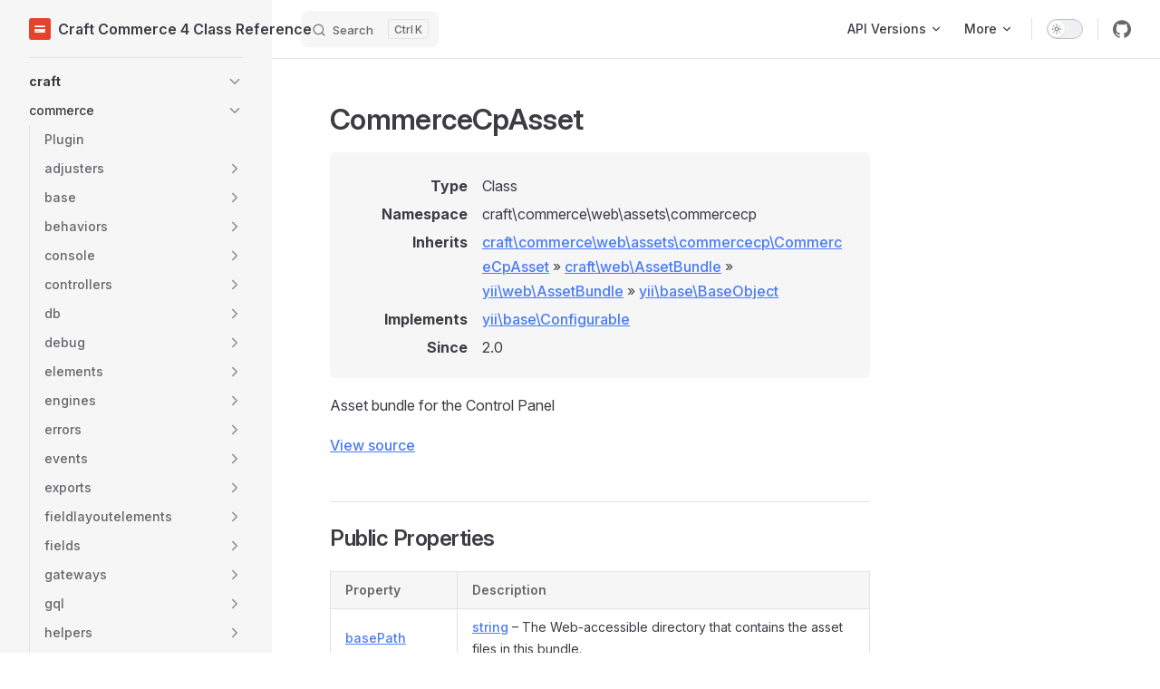

--- FILE ---
content_type: text/html; charset=utf-8
request_url: https://docs.craftcms.com/commerce/api/v4/craft-commerce-web-assets-commercecp-commercecpasset.html
body_size: 23159
content:
<!DOCTYPE html>
<html lang="en-US" dir="ltr">
  <head>
    <meta charset="utf-8">
    <meta name="viewport" content="width=device-width,initial-scale=1">
    <title>craft\commerce\web\assets\commercecp\CommerceCpAsset | Craft Commerce 4 Class Reference</title>
    <meta name="description" content="Class reference for Craft Commerce 4.x">
    <meta name="generator" content="VitePress v1.6.3">
    <link rel="preload stylesheet" href="/commerce/api/v4/assets/style.BHVP2ssc.css" as="style">
    <link rel="preload stylesheet" href="/commerce/api/v4/vp-icons.css" as="style">
    
    <script type="module" src="/commerce/api/v4/assets/app.BDsm5SPC.js"></script>
    <link rel="preload" href="/commerce/api/v4/assets/inter-roman-latin.Di8DUHzh.woff2" as="font" type="font/woff2" crossorigin="">
    <link rel="modulepreload" href="/commerce/api/v4/assets/chunks/theme.AUHrqJdw.js">
    <link rel="modulepreload" href="/commerce/api/v4/assets/chunks/framework.CZanqFnJ.js">
    <link rel="modulepreload" href="/commerce/api/v4/assets/craft-commerce-web-assets-commercecp-commercecpasset.md.AAL4_EA4.lean.js">
    <link rel="icon" href="https://docs.craftcms.com/siteicons/favicon-16x16.png">
    <link rel="apple-touch-icon" sizes="180x180" href="https://docs.craftcms.com/siteicons/apple-touch-icon.png">
    <link rel="icon" type="image/png" sizes="32x32" href="https://docs.craftcms.com/siteicons/favicon-32x32.png">
    <link rel="icon" type="image/png" sizes="16x16" href="https://docs.craftcms.com/siteicons/favicon-16x16.png">
    <link rel="mask-icon" href="https://docs.craftcms.com/siteicons/safari-pinned-tab.svg" color="#e5422b">
    <meta name="msapplication-TileColor" content="#f1f5fd">
    <meta name="msapplication-config" content="https://docs.craftcms.com/browserconfig.xml">
    <meta name="theme-color" content="#f1f5fd">
    <script id="check-dark-mode">(()=>{const e=localStorage.getItem("vitepress-theme-appearance")||"auto",a=window.matchMedia("(prefers-color-scheme: dark)").matches;(!e||e==="auto"?a:e==="dark")&&document.documentElement.classList.add("dark")})();</script>
    <script id="check-mac-os">document.documentElement.classList.toggle("mac",/Mac|iPhone|iPod|iPad/i.test(navigator.platform));</script>
  </head>
  <body>
    <div id="app"><div class="Layout" data-v-5d98c3a5><!--[--><!--]--><!--[--><span tabindex="-1" data-v-0b0ada53></span><a href="#VPContent" class="VPSkipLink visually-hidden" data-v-0b0ada53>Skip to content</a><!--]--><!----><header class="VPNav" data-v-5d98c3a5 data-v-ae24b3ad><div class="VPNavBar" data-v-ae24b3ad data-v-6aa21345><div class="wrapper" data-v-6aa21345><div class="container" data-v-6aa21345><div class="title" data-v-6aa21345><div class="VPNavBarTitle has-sidebar" data-v-6aa21345 data-v-1168a8e4><a class="title" href="/commerce/api/v4/" data-v-1168a8e4><!--[--><!--]--><!--[--><img class="VPImage logo" src="/commerce/api/v4/logo.svg" alt data-v-8426fc1a><!--]--><span data-v-1168a8e4>Craft Commerce 4 Class Reference</span><!--[--><!--]--></a></div></div><div class="content" data-v-6aa21345><div class="content-body" data-v-6aa21345><!--[--><!--]--><div class="VPNavBarSearch search" data-v-6aa21345><!--[--><!----><div id="local-search"><button type="button" class="DocSearch DocSearch-Button" aria-label="Search"><span class="DocSearch-Button-Container"><span class="vp-icon DocSearch-Search-Icon"></span><span class="DocSearch-Button-Placeholder">Search</span></span><span class="DocSearch-Button-Keys"><kbd class="DocSearch-Button-Key"></kbd><kbd class="DocSearch-Button-Key">K</kbd></span></button></div><!--]--></div><nav aria-labelledby="main-nav-aria-label" class="VPNavBarMenu menu" data-v-6aa21345 data-v-dc692963><span id="main-nav-aria-label" class="visually-hidden" data-v-dc692963> Main Navigation </span><!--[--><!--[--><div class="VPFlyout VPNavBarMenuGroup" data-v-dc692963 data-v-cf11d7a2><button type="button" class="button" aria-haspopup="true" aria-expanded="false" data-v-cf11d7a2><span class="text" data-v-cf11d7a2><!----><span data-v-cf11d7a2>API Versions</span><span class="vpi-chevron-down text-icon" data-v-cf11d7a2></span></span></button><div class="menu" data-v-cf11d7a2><div class="VPMenu" data-v-cf11d7a2 data-v-b98bc113><div class="items" data-v-b98bc113><!--[--><!--[--><div class="VPMenuGroup" data-v-b98bc113 data-v-69e747b5><p class="title" data-v-69e747b5>Craft CMS</p><!--[--><!--[--><div class="VPMenuLink" data-v-69e747b5 data-v-35975db6><a class="VPLink link vp-external-link-icon" href="https://docs.craftcms.com/api/v2/" target="_blank" rel="noreferrer" data-v-35975db6><!--[--><span data-v-35975db6>Craft 2 Class Reference</span><!--]--></a></div><!--]--><!--[--><div class="VPMenuLink" data-v-69e747b5 data-v-35975db6><a class="VPLink link vp-external-link-icon" href="https://docs.craftcms.com/api/v3/" target="_blank" rel="noreferrer" data-v-35975db6><!--[--><span data-v-35975db6>Craft 3 Class Reference</span><!--]--></a></div><!--]--><!--[--><div class="VPMenuLink" data-v-69e747b5 data-v-35975db6><a class="VPLink link vp-external-link-icon" href="https://docs.craftcms.com/api/v4/" target="_blank" rel="noreferrer" data-v-35975db6><!--[--><span data-v-35975db6>Craft 4 Class Reference</span><!--]--></a></div><!--]--><!--[--><div class="VPMenuLink" data-v-69e747b5 data-v-35975db6><a class="VPLink link vp-external-link-icon" href="https://docs.craftcms.com/api/v5/" target="_blank" rel="noreferrer" data-v-35975db6><!--[--><span data-v-35975db6>Craft 5 Class Reference</span><!--]--></a></div><!--]--><!--]--></div><!--]--><!--[--><div class="VPMenuGroup" data-v-b98bc113 data-v-69e747b5><p class="title" data-v-69e747b5>Craft Commerce</p><!--[--><!--[--><div class="VPMenuLink" data-v-69e747b5 data-v-35975db6><a class="VPLink link vp-external-link-icon" href="https://docs.craftcms.com/commerce/api/v2/" target="_blank" rel="noreferrer" data-v-35975db6><!--[--><span data-v-35975db6>Commerce 2 Class Reference</span><!--]--></a></div><!--]--><!--[--><div class="VPMenuLink" data-v-69e747b5 data-v-35975db6><a class="VPLink link vp-external-link-icon" href="https://docs.craftcms.com/commerce/api/v3/" target="_blank" rel="noreferrer" data-v-35975db6><!--[--><span data-v-35975db6>Commerce 3 Class Reference</span><!--]--></a></div><!--]--><!--[--><div class="VPMenuLink" data-v-69e747b5 data-v-35975db6><a class="VPLink link vp-external-link-icon" href="https://docs.craftcms.com/commerce/api/v4/" target="_blank" rel="noreferrer" data-v-35975db6><!--[--><span data-v-35975db6>Commerce 4 Class Reference</span><!--]--></a></div><!--]--><!--[--><div class="VPMenuLink" data-v-69e747b5 data-v-35975db6><a class="VPLink link vp-external-link-icon" href="https://docs.craftcms.com/commerce/api/v5/" target="_blank" rel="noreferrer" data-v-35975db6><!--[--><span data-v-35975db6>Commerce 5 Class Reference</span><!--]--></a></div><!--]--><!--]--></div><!--]--><!--]--></div><!--[--><!--]--></div></div></div><!--]--><!--[--><div class="VPFlyout VPNavBarMenuGroup" data-v-dc692963 data-v-cf11d7a2><button type="button" class="button" aria-haspopup="true" aria-expanded="false" data-v-cf11d7a2><span class="text" data-v-cf11d7a2><!----><span data-v-cf11d7a2>More</span><span class="vpi-chevron-down text-icon" data-v-cf11d7a2></span></span></button><div class="menu" data-v-cf11d7a2><div class="VPMenu" data-v-cf11d7a2 data-v-b98bc113><div class="items" data-v-b98bc113><!--[--><!--[--><div class="VPMenuLink" data-v-b98bc113 data-v-35975db6><a class="VPLink link vp-external-link-icon" href="https://craftcms.com/docs/" target="_blank" rel="noreferrer" data-v-35975db6><!--[--><span data-v-35975db6>Documentation Hub</span><!--]--></a></div><!--]--><!--[--><div class="VPMenuLink" data-v-b98bc113 data-v-35975db6><a class="VPLink link vp-external-link-icon" href="https://docs.api.craftcms.com/" target="_blank" rel="noreferrer" data-v-35975db6><!--[--><span data-v-35975db6>Craftnet API</span><!--]--></a></div><!--]--><!--]--></div><!--[--><!--]--></div></div></div><!--]--><!--]--></nav><!----><div class="VPNavBarAppearance appearance" data-v-6aa21345 data-v-6c893767><button class="VPSwitch VPSwitchAppearance" type="button" role="switch" title aria-checked="false" data-v-6c893767 data-v-5337faa4 data-v-1d5665e3><span class="check" data-v-1d5665e3><span class="icon" data-v-1d5665e3><!--[--><span class="vpi-sun sun" data-v-5337faa4></span><span class="vpi-moon moon" data-v-5337faa4></span><!--]--></span></span></button></div><div class="VPSocialLinks VPNavBarSocialLinks social-links" data-v-6aa21345 data-v-0394ad82 data-v-7bc22406><!--[--><a class="VPSocialLink no-icon" href="https://github.com/craftcms/commerce" aria-label="github" target="_blank" rel="noopener" data-v-7bc22406 data-v-bd121fe5><span class="vpi-social-github"></span></a><!--]--></div><div class="VPFlyout VPNavBarExtra extra" data-v-6aa21345 data-v-bb2aa2f0 data-v-cf11d7a2><button type="button" class="button" aria-haspopup="true" aria-expanded="false" aria-label="extra navigation" data-v-cf11d7a2><span class="vpi-more-horizontal icon" data-v-cf11d7a2></span></button><div class="menu" data-v-cf11d7a2><div class="VPMenu" data-v-cf11d7a2 data-v-b98bc113><!----><!--[--><!--[--><!----><div class="group" data-v-bb2aa2f0><div class="item appearance" data-v-bb2aa2f0><p class="label" data-v-bb2aa2f0>Appearance</p><div class="appearance-action" data-v-bb2aa2f0><button class="VPSwitch VPSwitchAppearance" type="button" role="switch" title aria-checked="false" data-v-bb2aa2f0 data-v-5337faa4 data-v-1d5665e3><span class="check" data-v-1d5665e3><span class="icon" data-v-1d5665e3><!--[--><span class="vpi-sun sun" data-v-5337faa4></span><span class="vpi-moon moon" data-v-5337faa4></span><!--]--></span></span></button></div></div></div><div class="group" data-v-bb2aa2f0><div class="item social-links" data-v-bb2aa2f0><div class="VPSocialLinks social-links-list" data-v-bb2aa2f0 data-v-7bc22406><!--[--><a class="VPSocialLink no-icon" href="https://github.com/craftcms/commerce" aria-label="github" target="_blank" rel="noopener" data-v-7bc22406 data-v-bd121fe5><span class="vpi-social-github"></span></a><!--]--></div></div></div><!--]--><!--]--></div></div></div><!--[--><!--]--><button type="button" class="VPNavBarHamburger hamburger" aria-label="mobile navigation" aria-expanded="false" aria-controls="VPNavScreen" data-v-6aa21345 data-v-e5dd9c1c><span class="container" data-v-e5dd9c1c><span class="top" data-v-e5dd9c1c></span><span class="middle" data-v-e5dd9c1c></span><span class="bottom" data-v-e5dd9c1c></span></span></button></div></div></div></div><div class="divider" data-v-6aa21345><div class="divider-line" data-v-6aa21345></div></div></div><!----></header><div class="VPLocalNav has-sidebar empty" data-v-5d98c3a5 data-v-a6f0e41e><div class="container" data-v-a6f0e41e><button class="menu" aria-expanded="false" aria-controls="VPSidebarNav" data-v-a6f0e41e><span class="vpi-align-left menu-icon" data-v-a6f0e41e></span><span class="menu-text" data-v-a6f0e41e>Menu</span></button><div class="VPLocalNavOutlineDropdown" style="--vp-vh:0px;" data-v-a6f0e41e data-v-8a42e2b4><button data-v-8a42e2b4>Return to top</button><!----></div></div></div><aside class="VPSidebar" data-v-5d98c3a5 data-v-319d5ca6><div class="curtain" data-v-319d5ca6></div><nav class="nav" id="VPSidebarNav" aria-labelledby="sidebar-aria-label" tabindex="-1" data-v-319d5ca6><span class="visually-hidden" id="sidebar-aria-label" data-v-319d5ca6> Sidebar Navigation </span><!--[--><!--]--><!--[--><div class="no-transition group" data-v-c40bc020><section class="VPSidebarItem level-0 collapsible has-active" data-v-c40bc020 data-v-b3fd67f8><div class="item" role="button" tabindex="0" data-v-b3fd67f8><div class="indicator" data-v-b3fd67f8></div><h2 class="text" data-v-b3fd67f8>craft</h2><div class="caret" role="button" aria-label="toggle section" tabindex="0" data-v-b3fd67f8><span class="vpi-chevron-right caret-icon" data-v-b3fd67f8></span></div></div><div class="items" data-v-b3fd67f8><!--[--><section class="VPSidebarItem level-1 collapsible collapsed has-active" data-v-b3fd67f8 data-v-b3fd67f8><div class="item" role="button" tabindex="0" data-v-b3fd67f8><div class="indicator" data-v-b3fd67f8></div><h3 class="text" data-v-b3fd67f8>commerce</h3><div class="caret" role="button" aria-label="toggle section" tabindex="0" data-v-b3fd67f8><span class="vpi-chevron-right caret-icon" data-v-b3fd67f8></span></div></div><div class="items" data-v-b3fd67f8><!--[--><div class="VPSidebarItem level-2 is-link" data-v-b3fd67f8 data-v-b3fd67f8><div class="item" data-v-b3fd67f8><div class="indicator" data-v-b3fd67f8></div><a class="VPLink link link" href="/commerce/api/v4/craft-commerce-plugin.html" data-v-b3fd67f8><!--[--><p class="text" data-v-b3fd67f8>Plugin</p><!--]--></a><!----></div><!----></div><section class="VPSidebarItem level-2 collapsible collapsed" data-v-b3fd67f8 data-v-b3fd67f8><div class="item" role="button" tabindex="0" data-v-b3fd67f8><div class="indicator" data-v-b3fd67f8></div><h4 class="text" data-v-b3fd67f8>adjusters</h4><div class="caret" role="button" aria-label="toggle section" tabindex="0" data-v-b3fd67f8><span class="vpi-chevron-right caret-icon" data-v-b3fd67f8></span></div></div><div class="items" data-v-b3fd67f8><!--[--><div class="VPSidebarItem level-3 is-link" data-v-b3fd67f8 data-v-b3fd67f8><div class="item" data-v-b3fd67f8><div class="indicator" data-v-b3fd67f8></div><a class="VPLink link link" href="/commerce/api/v4/craft-commerce-adjusters-discount.html" data-v-b3fd67f8><!--[--><p class="text" data-v-b3fd67f8>Discount</p><!--]--></a><!----></div><!----></div><div class="VPSidebarItem level-3 is-link" data-v-b3fd67f8 data-v-b3fd67f8><div class="item" data-v-b3fd67f8><div class="indicator" data-v-b3fd67f8></div><a class="VPLink link link" href="/commerce/api/v4/craft-commerce-adjusters-shipping.html" data-v-b3fd67f8><!--[--><p class="text" data-v-b3fd67f8>Shipping</p><!--]--></a><!----></div><!----></div><div class="VPSidebarItem level-3 is-link" data-v-b3fd67f8 data-v-b3fd67f8><div class="item" data-v-b3fd67f8><div class="indicator" data-v-b3fd67f8></div><a class="VPLink link link" href="/commerce/api/v4/craft-commerce-adjusters-tax.html" data-v-b3fd67f8><!--[--><p class="text" data-v-b3fd67f8>Tax</p><!--]--></a><!----></div><!----></div><!--]--></div></section><section class="VPSidebarItem level-2 collapsible collapsed" data-v-b3fd67f8 data-v-b3fd67f8><div class="item" role="button" tabindex="0" data-v-b3fd67f8><div class="indicator" data-v-b3fd67f8></div><h4 class="text" data-v-b3fd67f8>base</h4><div class="caret" role="button" aria-label="toggle section" tabindex="0" data-v-b3fd67f8><span class="vpi-chevron-right caret-icon" data-v-b3fd67f8></span></div></div><div class="items" data-v-b3fd67f8><!--[--><div class="VPSidebarItem level-3 is-link" data-v-b3fd67f8 data-v-b3fd67f8><div class="item" data-v-b3fd67f8><div class="indicator" data-v-b3fd67f8></div><a class="VPLink link link" href="/commerce/api/v4/craft-commerce-base-adjusterinterface.html" data-v-b3fd67f8><!--[--><p class="text" data-v-b3fd67f8>AdjusterInterface</p><!--]--></a><!----></div><!----></div><div class="VPSidebarItem level-3 is-link" data-v-b3fd67f8 data-v-b3fd67f8><div class="item" data-v-b3fd67f8><div class="indicator" data-v-b3fd67f8></div><a class="VPLink link link" href="/commerce/api/v4/craft-commerce-base-gateway.html" data-v-b3fd67f8><!--[--><p class="text" data-v-b3fd67f8>Gateway</p><!--]--></a><!----></div><!----></div><div class="VPSidebarItem level-3 is-link" data-v-b3fd67f8 data-v-b3fd67f8><div class="item" data-v-b3fd67f8><div class="indicator" data-v-b3fd67f8></div><a class="VPLink link link" href="/commerce/api/v4/craft-commerce-base-gatewayinterface.html" data-v-b3fd67f8><!--[--><p class="text" data-v-b3fd67f8>GatewayInterface</p><!--]--></a><!----></div><!----></div><div class="VPSidebarItem level-3 is-link" data-v-b3fd67f8 data-v-b3fd67f8><div class="item" data-v-b3fd67f8><div class="indicator" data-v-b3fd67f8></div><a class="VPLink link link" href="/commerce/api/v4/craft-commerce-base-gatewaytrait.html" data-v-b3fd67f8><!--[--><p class="text" data-v-b3fd67f8>GatewayTrait</p><!--]--></a><!----></div><!----></div><div class="VPSidebarItem level-3 is-link" data-v-b3fd67f8 data-v-b3fd67f8><div class="item" data-v-b3fd67f8><div class="indicator" data-v-b3fd67f8></div><a class="VPLink link link" href="/commerce/api/v4/craft-commerce-base-model.html" data-v-b3fd67f8><!--[--><p class="text" data-v-b3fd67f8>Model</p><!--]--></a><!----></div><!----></div><div class="VPSidebarItem level-3 is-link" data-v-b3fd67f8 data-v-b3fd67f8><div class="item" data-v-b3fd67f8><div class="indicator" data-v-b3fd67f8></div><a class="VPLink link link" href="/commerce/api/v4/craft-commerce-base-plan.html" data-v-b3fd67f8><!--[--><p class="text" data-v-b3fd67f8>Plan</p><!--]--></a><!----></div><!----></div><div class="VPSidebarItem level-3 is-link" data-v-b3fd67f8 data-v-b3fd67f8><div class="item" data-v-b3fd67f8><div class="indicator" data-v-b3fd67f8></div><a class="VPLink link link" href="/commerce/api/v4/craft-commerce-base-planinterface.html" data-v-b3fd67f8><!--[--><p class="text" data-v-b3fd67f8>PlanInterface</p><!--]--></a><!----></div><!----></div><div class="VPSidebarItem level-3 is-link" data-v-b3fd67f8 data-v-b3fd67f8><div class="item" data-v-b3fd67f8><div class="indicator" data-v-b3fd67f8></div><a class="VPLink link link" href="/commerce/api/v4/craft-commerce-base-plantrait.html" data-v-b3fd67f8><!--[--><p class="text" data-v-b3fd67f8>PlanTrait</p><!--]--></a><!----></div><!----></div><div class="VPSidebarItem level-3 is-link" data-v-b3fd67f8 data-v-b3fd67f8><div class="item" data-v-b3fd67f8><div class="indicator" data-v-b3fd67f8></div><a class="VPLink link link" href="/commerce/api/v4/craft-commerce-base-purchasable.html" data-v-b3fd67f8><!--[--><p class="text" data-v-b3fd67f8>Purchasable</p><!--]--></a><!----></div><!----></div><div class="VPSidebarItem level-3 is-link" data-v-b3fd67f8 data-v-b3fd67f8><div class="item" data-v-b3fd67f8><div class="indicator" data-v-b3fd67f8></div><a class="VPLink link link" href="/commerce/api/v4/craft-commerce-base-purchasableinterface.html" data-v-b3fd67f8><!--[--><p class="text" data-v-b3fd67f8>PurchasableInterface</p><!--]--></a><!----></div><!----></div><div class="VPSidebarItem level-3 is-link" data-v-b3fd67f8 data-v-b3fd67f8><div class="item" data-v-b3fd67f8><div class="indicator" data-v-b3fd67f8></div><a class="VPLink link link" href="/commerce/api/v4/craft-commerce-base-requestresponseinterface.html" data-v-b3fd67f8><!--[--><p class="text" data-v-b3fd67f8>RequestResponseInterface</p><!--]--></a><!----></div><!----></div><div class="VPSidebarItem level-3 is-link" data-v-b3fd67f8 data-v-b3fd67f8><div class="item" data-v-b3fd67f8><div class="indicator" data-v-b3fd67f8></div><a class="VPLink link link" href="/commerce/api/v4/craft-commerce-base-shippingmethod.html" data-v-b3fd67f8><!--[--><p class="text" data-v-b3fd67f8>ShippingMethod</p><!--]--></a><!----></div><!----></div><div class="VPSidebarItem level-3 is-link" data-v-b3fd67f8 data-v-b3fd67f8><div class="item" data-v-b3fd67f8><div class="indicator" data-v-b3fd67f8></div><a class="VPLink link link" href="/commerce/api/v4/craft-commerce-base-shippingmethodinterface.html" data-v-b3fd67f8><!--[--><p class="text" data-v-b3fd67f8>ShippingMethodInterface</p><!--]--></a><!----></div><!----></div><div class="VPSidebarItem level-3 is-link" data-v-b3fd67f8 data-v-b3fd67f8><div class="item" data-v-b3fd67f8><div class="indicator" data-v-b3fd67f8></div><a class="VPLink link link" href="/commerce/api/v4/craft-commerce-base-shippingruleinterface.html" data-v-b3fd67f8><!--[--><p class="text" data-v-b3fd67f8>ShippingRuleInterface</p><!--]--></a><!----></div><!----></div><div class="VPSidebarItem level-3 is-link" data-v-b3fd67f8 data-v-b3fd67f8><div class="item" data-v-b3fd67f8><div class="indicator" data-v-b3fd67f8></div><a class="VPLink link link" href="/commerce/api/v4/craft-commerce-base-stat.html" data-v-b3fd67f8><!--[--><p class="text" data-v-b3fd67f8>Stat</p><!--]--></a><!----></div><!----></div><div class="VPSidebarItem level-3 is-link" data-v-b3fd67f8 data-v-b3fd67f8><div class="item" data-v-b3fd67f8><div class="indicator" data-v-b3fd67f8></div><a class="VPLink link link" href="/commerce/api/v4/craft-commerce-base-statinterface.html" data-v-b3fd67f8><!--[--><p class="text" data-v-b3fd67f8>StatInterface</p><!--]--></a><!----></div><!----></div><div class="VPSidebarItem level-3 is-link" data-v-b3fd67f8 data-v-b3fd67f8><div class="item" data-v-b3fd67f8><div class="indicator" data-v-b3fd67f8></div><a class="VPLink link link" href="/commerce/api/v4/craft-commerce-base-stattrait.html" data-v-b3fd67f8><!--[--><p class="text" data-v-b3fd67f8>StatTrait</p><!--]--></a><!----></div><!----></div><div class="VPSidebarItem level-3 is-link" data-v-b3fd67f8 data-v-b3fd67f8><div class="item" data-v-b3fd67f8><div class="indicator" data-v-b3fd67f8></div><a class="VPLink link link" href="/commerce/api/v4/craft-commerce-base-statwidgettrait.html" data-v-b3fd67f8><!--[--><p class="text" data-v-b3fd67f8>StatWidgetTrait</p><!--]--></a><!----></div><!----></div><div class="VPSidebarItem level-3 is-link" data-v-b3fd67f8 data-v-b3fd67f8><div class="item" data-v-b3fd67f8><div class="indicator" data-v-b3fd67f8></div><a class="VPLink link link" href="/commerce/api/v4/craft-commerce-base-subscriptiongateway.html" data-v-b3fd67f8><!--[--><p class="text" data-v-b3fd67f8>SubscriptionGateway</p><!--]--></a><!----></div><!----></div><div class="VPSidebarItem level-3 is-link" data-v-b3fd67f8 data-v-b3fd67f8><div class="item" data-v-b3fd67f8><div class="indicator" data-v-b3fd67f8></div><a class="VPLink link link" href="/commerce/api/v4/craft-commerce-base-subscriptiongatewayinterface.html" data-v-b3fd67f8><!--[--><p class="text" data-v-b3fd67f8>SubscriptionGatewayInterface</p><!--]--></a><!----></div><!----></div><div class="VPSidebarItem level-3 is-link" data-v-b3fd67f8 data-v-b3fd67f8><div class="item" data-v-b3fd67f8><div class="indicator" data-v-b3fd67f8></div><a class="VPLink link link" href="/commerce/api/v4/craft-commerce-base-subscriptionresponseinterface.html" data-v-b3fd67f8><!--[--><p class="text" data-v-b3fd67f8>SubscriptionResponseInterface</p><!--]--></a><!----></div><!----></div><div class="VPSidebarItem level-3 is-link" data-v-b3fd67f8 data-v-b3fd67f8><div class="item" data-v-b3fd67f8><div class="indicator" data-v-b3fd67f8></div><a class="VPLink link link" href="/commerce/api/v4/craft-commerce-base-taxengineinterface.html" data-v-b3fd67f8><!--[--><p class="text" data-v-b3fd67f8>TaxEngineInterface</p><!--]--></a><!----></div><!----></div><div class="VPSidebarItem level-3 is-link" data-v-b3fd67f8 data-v-b3fd67f8><div class="item" data-v-b3fd67f8><div class="indicator" data-v-b3fd67f8></div><a class="VPLink link link" href="/commerce/api/v4/craft-commerce-base-taxidvalidatorinterface.html" data-v-b3fd67f8><!--[--><p class="text" data-v-b3fd67f8>TaxIdValidatorInterface</p><!--]--></a><!----></div><!----></div><div class="VPSidebarItem level-3 is-link" data-v-b3fd67f8 data-v-b3fd67f8><div class="item" data-v-b3fd67f8><div class="indicator" data-v-b3fd67f8></div><a class="VPLink link link" href="/commerce/api/v4/craft-commerce-base-zone.html" data-v-b3fd67f8><!--[--><p class="text" data-v-b3fd67f8>Zone</p><!--]--></a><!----></div><!----></div><div class="VPSidebarItem level-3 is-link" data-v-b3fd67f8 data-v-b3fd67f8><div class="item" data-v-b3fd67f8><div class="indicator" data-v-b3fd67f8></div><a class="VPLink link link" href="/commerce/api/v4/craft-commerce-base-zoneinterface.html" data-v-b3fd67f8><!--[--><p class="text" data-v-b3fd67f8>ZoneInterface</p><!--]--></a><!----></div><!----></div><!--]--></div></section><section class="VPSidebarItem level-2 collapsible collapsed" data-v-b3fd67f8 data-v-b3fd67f8><div class="item" role="button" tabindex="0" data-v-b3fd67f8><div class="indicator" data-v-b3fd67f8></div><h4 class="text" data-v-b3fd67f8>behaviors</h4><div class="caret" role="button" aria-label="toggle section" tabindex="0" data-v-b3fd67f8><span class="vpi-chevron-right caret-icon" data-v-b3fd67f8></span></div></div><div class="items" data-v-b3fd67f8><!--[--><div class="VPSidebarItem level-3 is-link" data-v-b3fd67f8 data-v-b3fd67f8><div class="item" data-v-b3fd67f8><div class="indicator" data-v-b3fd67f8></div><a class="VPLink link link" href="/commerce/api/v4/craft-commerce-behaviors-currencyattributebehavior.html" data-v-b3fd67f8><!--[--><p class="text" data-v-b3fd67f8>CurrencyAttributeBehavior</p><!--]--></a><!----></div><!----></div><div class="VPSidebarItem level-3 is-link" data-v-b3fd67f8 data-v-b3fd67f8><div class="item" data-v-b3fd67f8><div class="indicator" data-v-b3fd67f8></div><a class="VPLink link link" href="/commerce/api/v4/craft-commerce-behaviors-customeraddressbehavior.html" data-v-b3fd67f8><!--[--><p class="text" data-v-b3fd67f8>CustomerAddressBehavior</p><!--]--></a><!----></div><!----></div><div class="VPSidebarItem level-3 is-link" data-v-b3fd67f8 data-v-b3fd67f8><div class="item" data-v-b3fd67f8><div class="indicator" data-v-b3fd67f8></div><a class="VPLink link link" href="/commerce/api/v4/craft-commerce-behaviors-customerbehavior.html" data-v-b3fd67f8><!--[--><p class="text" data-v-b3fd67f8>CustomerBehavior</p><!--]--></a><!----></div><!----></div><div class="VPSidebarItem level-3 is-link" data-v-b3fd67f8 data-v-b3fd67f8><div class="item" data-v-b3fd67f8><div class="indicator" data-v-b3fd67f8></div><a class="VPLink link link" href="/commerce/api/v4/craft-commerce-behaviors-storelocationbehavior.html" data-v-b3fd67f8><!--[--><p class="text" data-v-b3fd67f8>StoreLocationBehavior</p><!--]--></a><!----></div><!----></div><div class="VPSidebarItem level-3 is-link" data-v-b3fd67f8 data-v-b3fd67f8><div class="item" data-v-b3fd67f8><div class="indicator" data-v-b3fd67f8></div><a class="VPLink link link" href="/commerce/api/v4/craft-commerce-behaviors-validateorganizationtaxidbehavior.html" data-v-b3fd67f8><!--[--><p class="text" data-v-b3fd67f8>ValidateOrganizationTaxIdBehavior</p><!--]--></a><!----></div><!----></div><!--]--></div></section><section class="VPSidebarItem level-2 collapsible collapsed" data-v-b3fd67f8 data-v-b3fd67f8><div class="item" role="button" tabindex="0" data-v-b3fd67f8><div class="indicator" data-v-b3fd67f8></div><h4 class="text" data-v-b3fd67f8>console</h4><div class="caret" role="button" aria-label="toggle section" tabindex="0" data-v-b3fd67f8><span class="vpi-chevron-right caret-icon" data-v-b3fd67f8></span></div></div><div class="items" data-v-b3fd67f8><!--[--><div class="VPSidebarItem level-3 is-link" data-v-b3fd67f8 data-v-b3fd67f8><div class="item" data-v-b3fd67f8><div class="indicator" data-v-b3fd67f8></div><a class="VPLink link link" href="/commerce/api/v4/craft-commerce-console-controller.html" data-v-b3fd67f8><!--[--><p class="text" data-v-b3fd67f8>Controller</p><!--]--></a><!----></div><!----></div><section class="VPSidebarItem level-3 collapsible collapsed" data-v-b3fd67f8 data-v-b3fd67f8><div class="item" role="button" tabindex="0" data-v-b3fd67f8><div class="indicator" data-v-b3fd67f8></div><h5 class="text" data-v-b3fd67f8>controllers</h5><div class="caret" role="button" aria-label="toggle section" tabindex="0" data-v-b3fd67f8><span class="vpi-chevron-right caret-icon" data-v-b3fd67f8></span></div></div><div class="items" data-v-b3fd67f8><!--[--><div class="VPSidebarItem level-4 is-link" data-v-b3fd67f8 data-v-b3fd67f8><div class="item" data-v-b3fd67f8><div class="indicator" data-v-b3fd67f8></div><a class="VPLink link link" href="/commerce/api/v4/craft-commerce-console-controllers-exampletemplatescontroller.html" data-v-b3fd67f8><!--[--><p class="text" data-v-b3fd67f8>ExampleTemplatesController</p><!--]--></a><!----></div><!----></div><div class="VPSidebarItem level-4 is-link" data-v-b3fd67f8 data-v-b3fd67f8><div class="item" data-v-b3fd67f8><div class="indicator" data-v-b3fd67f8></div><a class="VPLink link link" href="/commerce/api/v4/craft-commerce-console-controllers-gatewayscontroller.html" data-v-b3fd67f8><!--[--><p class="text" data-v-b3fd67f8>GatewaysController</p><!--]--></a><!----></div><!----></div><div class="VPSidebarItem level-4 is-link" data-v-b3fd67f8 data-v-b3fd67f8><div class="item" data-v-b3fd67f8><div class="indicator" data-v-b3fd67f8></div><a class="VPLink link link" href="/commerce/api/v4/craft-commerce-console-controllers-resetdatacontroller.html" data-v-b3fd67f8><!--[--><p class="text" data-v-b3fd67f8>ResetDataController</p><!--]--></a><!----></div><!----></div><div class="VPSidebarItem level-4 is-link" data-v-b3fd67f8 data-v-b3fd67f8><div class="item" data-v-b3fd67f8><div class="indicator" data-v-b3fd67f8></div><a class="VPLink link link" href="/commerce/api/v4/craft-commerce-console-controllers-transfercustomerdatacontroller.html" data-v-b3fd67f8><!--[--><p class="text" data-v-b3fd67f8>TransferCustomerDataController</p><!--]--></a><!----></div><!----></div><div class="VPSidebarItem level-4 is-link" data-v-b3fd67f8 data-v-b3fd67f8><div class="item" data-v-b3fd67f8><div class="indicator" data-v-b3fd67f8></div><a class="VPLink link link" href="/commerce/api/v4/craft-commerce-console-controllers-upgradecontroller.html" data-v-b3fd67f8><!--[--><p class="text" data-v-b3fd67f8>UpgradeController</p><!--]--></a><!----></div><!----></div><!--]--></div></section><!--]--></div></section><section class="VPSidebarItem level-2 collapsible collapsed" data-v-b3fd67f8 data-v-b3fd67f8><div class="item" role="button" tabindex="0" data-v-b3fd67f8><div class="indicator" data-v-b3fd67f8></div><h4 class="text" data-v-b3fd67f8>controllers</h4><div class="caret" role="button" aria-label="toggle section" tabindex="0" data-v-b3fd67f8><span class="vpi-chevron-right caret-icon" data-v-b3fd67f8></span></div></div><div class="items" data-v-b3fd67f8><!--[--><div class="VPSidebarItem level-3 is-link" data-v-b3fd67f8 data-v-b3fd67f8><div class="item" data-v-b3fd67f8><div class="indicator" data-v-b3fd67f8></div><a class="VPLink link link" href="/commerce/api/v4/craft-commerce-controllers-baseadmincontroller.html" data-v-b3fd67f8><!--[--><p class="text" data-v-b3fd67f8>BaseAdminController</p><!--]--></a><!----></div><!----></div><div class="VPSidebarItem level-3 is-link" data-v-b3fd67f8 data-v-b3fd67f8><div class="item" data-v-b3fd67f8><div class="indicator" data-v-b3fd67f8></div><a class="VPLink link link" href="/commerce/api/v4/craft-commerce-controllers-basecontroller.html" data-v-b3fd67f8><!--[--><p class="text" data-v-b3fd67f8>BaseController</p><!--]--></a><!----></div><!----></div><div class="VPSidebarItem level-3 is-link" data-v-b3fd67f8 data-v-b3fd67f8><div class="item" data-v-b3fd67f8><div class="indicator" data-v-b3fd67f8></div><a class="VPLink link link" href="/commerce/api/v4/craft-commerce-controllers-basecpcontroller.html" data-v-b3fd67f8><!--[--><p class="text" data-v-b3fd67f8>BaseCpController</p><!--]--></a><!----></div><!----></div><div class="VPSidebarItem level-3 is-link" data-v-b3fd67f8 data-v-b3fd67f8><div class="item" data-v-b3fd67f8><div class="indicator" data-v-b3fd67f8></div><a class="VPLink link link" href="/commerce/api/v4/craft-commerce-controllers-basefrontendcontroller.html" data-v-b3fd67f8><!--[--><p class="text" data-v-b3fd67f8>BaseFrontEndController</p><!--]--></a><!----></div><!----></div><div class="VPSidebarItem level-3 is-link" data-v-b3fd67f8 data-v-b3fd67f8><div class="item" data-v-b3fd67f8><div class="indicator" data-v-b3fd67f8></div><a class="VPLink link link" href="/commerce/api/v4/craft-commerce-controllers-baseshippingsettingscontroller.html" data-v-b3fd67f8><!--[--><p class="text" data-v-b3fd67f8>BaseShippingSettingsController</p><!--]--></a><!----></div><!----></div><div class="VPSidebarItem level-3 is-link" data-v-b3fd67f8 data-v-b3fd67f8><div class="item" data-v-b3fd67f8><div class="indicator" data-v-b3fd67f8></div><a class="VPLink link link" href="/commerce/api/v4/craft-commerce-controllers-basestoresettingscontroller.html" data-v-b3fd67f8><!--[--><p class="text" data-v-b3fd67f8>BaseStoreSettingsController</p><!--]--></a><!----></div><!----></div><div class="VPSidebarItem level-3 is-link" data-v-b3fd67f8 data-v-b3fd67f8><div class="item" data-v-b3fd67f8><div class="indicator" data-v-b3fd67f8></div><a class="VPLink link link" href="/commerce/api/v4/craft-commerce-controllers-basetaxsettingscontroller.html" data-v-b3fd67f8><!--[--><p class="text" data-v-b3fd67f8>BaseTaxSettingsController</p><!--]--></a><!----></div><!----></div><div class="VPSidebarItem level-3 is-link" data-v-b3fd67f8 data-v-b3fd67f8><div class="item" data-v-b3fd67f8><div class="indicator" data-v-b3fd67f8></div><a class="VPLink link link" href="/commerce/api/v4/craft-commerce-controllers-cartcontroller.html" data-v-b3fd67f8><!--[--><p class="text" data-v-b3fd67f8>CartController</p><!--]--></a><!----></div><!----></div><div class="VPSidebarItem level-3 is-link" data-v-b3fd67f8 data-v-b3fd67f8><div class="item" data-v-b3fd67f8><div class="indicator" data-v-b3fd67f8></div><a class="VPLink link link" href="/commerce/api/v4/craft-commerce-controllers-discountscontroller.html" data-v-b3fd67f8><!--[--><p class="text" data-v-b3fd67f8>DiscountsController</p><!--]--></a><!----></div><!----></div><div class="VPSidebarItem level-3 is-link" data-v-b3fd67f8 data-v-b3fd67f8><div class="item" data-v-b3fd67f8><div class="indicator" data-v-b3fd67f8></div><a class="VPLink link link" href="/commerce/api/v4/craft-commerce-controllers-donationscontroller.html" data-v-b3fd67f8><!--[--><p class="text" data-v-b3fd67f8>DonationsController</p><!--]--></a><!----></div><!----></div><div class="VPSidebarItem level-3 is-link" data-v-b3fd67f8 data-v-b3fd67f8><div class="item" data-v-b3fd67f8><div class="indicator" data-v-b3fd67f8></div><a class="VPLink link link" href="/commerce/api/v4/craft-commerce-controllers-downloadscontroller.html" data-v-b3fd67f8><!--[--><p class="text" data-v-b3fd67f8>DownloadsController</p><!--]--></a><!----></div><!----></div><div class="VPSidebarItem level-3 is-link" data-v-b3fd67f8 data-v-b3fd67f8><div class="item" data-v-b3fd67f8><div class="indicator" data-v-b3fd67f8></div><a class="VPLink link link" href="/commerce/api/v4/craft-commerce-controllers-emailpreviewcontroller.html" data-v-b3fd67f8><!--[--><p class="text" data-v-b3fd67f8>EmailPreviewController</p><!--]--></a><!----></div><!----></div><div class="VPSidebarItem level-3 is-link" data-v-b3fd67f8 data-v-b3fd67f8><div class="item" data-v-b3fd67f8><div class="indicator" data-v-b3fd67f8></div><a class="VPLink link link" href="/commerce/api/v4/craft-commerce-controllers-emailscontroller.html" data-v-b3fd67f8><!--[--><p class="text" data-v-b3fd67f8>EmailsController</p><!--]--></a><!----></div><!----></div><div class="VPSidebarItem level-3 is-link" data-v-b3fd67f8 data-v-b3fd67f8><div class="item" data-v-b3fd67f8><div class="indicator" data-v-b3fd67f8></div><a class="VPLink link link" href="/commerce/api/v4/craft-commerce-controllers-formulascontroller.html" data-v-b3fd67f8><!--[--><p class="text" data-v-b3fd67f8>FormulasController</p><!--]--></a><!----></div><!----></div><div class="VPSidebarItem level-3 is-link" data-v-b3fd67f8 data-v-b3fd67f8><div class="item" data-v-b3fd67f8><div class="indicator" data-v-b3fd67f8></div><a class="VPLink link link" href="/commerce/api/v4/craft-commerce-controllers-gatewayscontroller.html" data-v-b3fd67f8><!--[--><p class="text" data-v-b3fd67f8>GatewaysController</p><!--]--></a><!----></div><!----></div><div class="VPSidebarItem level-3 is-link" data-v-b3fd67f8 data-v-b3fd67f8><div class="item" data-v-b3fd67f8><div class="indicator" data-v-b3fd67f8></div><a class="VPLink link link" href="/commerce/api/v4/craft-commerce-controllers-lineitemstatusescontroller.html" data-v-b3fd67f8><!--[--><p class="text" data-v-b3fd67f8>LineItemStatusesController</p><!--]--></a><!----></div><!----></div><div class="VPSidebarItem level-3 is-link" data-v-b3fd67f8 data-v-b3fd67f8><div class="item" data-v-b3fd67f8><div class="indicator" data-v-b3fd67f8></div><a class="VPLink link link" href="/commerce/api/v4/craft-commerce-controllers-liteshippingcontroller.html" data-v-b3fd67f8><!--[--><p class="text" data-v-b3fd67f8>LiteShippingController</p><!--]--></a><!----></div><!----></div><div class="VPSidebarItem level-3 is-link" data-v-b3fd67f8 data-v-b3fd67f8><div class="item" data-v-b3fd67f8><div class="indicator" data-v-b3fd67f8></div><a class="VPLink link link" href="/commerce/api/v4/craft-commerce-controllers-litetaxcontroller.html" data-v-b3fd67f8><!--[--><p class="text" data-v-b3fd67f8>LiteTaxController</p><!--]--></a><!----></div><!----></div><div class="VPSidebarItem level-3 is-link" data-v-b3fd67f8 data-v-b3fd67f8><div class="item" data-v-b3fd67f8><div class="indicator" data-v-b3fd67f8></div><a class="VPLink link link" href="/commerce/api/v4/craft-commerce-controllers-ordersettingscontroller.html" data-v-b3fd67f8><!--[--><p class="text" data-v-b3fd67f8>OrderSettingsController</p><!--]--></a><!----></div><!----></div><div class="VPSidebarItem level-3 is-link" data-v-b3fd67f8 data-v-b3fd67f8><div class="item" data-v-b3fd67f8><div class="indicator" data-v-b3fd67f8></div><a class="VPLink link link" href="/commerce/api/v4/craft-commerce-controllers-orderstatusescontroller.html" data-v-b3fd67f8><!--[--><p class="text" data-v-b3fd67f8>OrderStatusesController</p><!--]--></a><!----></div><!----></div><div class="VPSidebarItem level-3 is-link" data-v-b3fd67f8 data-v-b3fd67f8><div class="item" data-v-b3fd67f8><div class="indicator" data-v-b3fd67f8></div><a class="VPLink link link" href="/commerce/api/v4/craft-commerce-controllers-orderscontroller.html" data-v-b3fd67f8><!--[--><p class="text" data-v-b3fd67f8>OrdersController</p><!--]--></a><!----></div><!----></div><div class="VPSidebarItem level-3 is-link" data-v-b3fd67f8 data-v-b3fd67f8><div class="item" data-v-b3fd67f8><div class="indicator" data-v-b3fd67f8></div><a class="VPLink link link" href="/commerce/api/v4/craft-commerce-controllers-paymentcurrenciescontroller.html" data-v-b3fd67f8><!--[--><p class="text" data-v-b3fd67f8>PaymentCurrenciesController</p><!--]--></a><!----></div><!----></div><div class="VPSidebarItem level-3 is-link" data-v-b3fd67f8 data-v-b3fd67f8><div class="item" data-v-b3fd67f8><div class="indicator" data-v-b3fd67f8></div><a class="VPLink link link" href="/commerce/api/v4/craft-commerce-controllers-paymentsourcescontroller.html" data-v-b3fd67f8><!--[--><p class="text" data-v-b3fd67f8>PaymentSourcesController</p><!--]--></a><!----></div><!----></div><div class="VPSidebarItem level-3 is-link" data-v-b3fd67f8 data-v-b3fd67f8><div class="item" data-v-b3fd67f8><div class="indicator" data-v-b3fd67f8></div><a class="VPLink link link" href="/commerce/api/v4/craft-commerce-controllers-paymentscontroller.html" data-v-b3fd67f8><!--[--><p class="text" data-v-b3fd67f8>PaymentsController</p><!--]--></a><!----></div><!----></div><div class="VPSidebarItem level-3 is-link" data-v-b3fd67f8 data-v-b3fd67f8><div class="item" data-v-b3fd67f8><div class="indicator" data-v-b3fd67f8></div><a class="VPLink link link" href="/commerce/api/v4/craft-commerce-controllers-pdfscontroller.html" data-v-b3fd67f8><!--[--><p class="text" data-v-b3fd67f8>PdfsController</p><!--]--></a><!----></div><!----></div><div class="VPSidebarItem level-3 is-link" data-v-b3fd67f8 data-v-b3fd67f8><div class="item" data-v-b3fd67f8><div class="indicator" data-v-b3fd67f8></div><a class="VPLink link link" href="/commerce/api/v4/craft-commerce-controllers-planscontroller.html" data-v-b3fd67f8><!--[--><p class="text" data-v-b3fd67f8>PlansController</p><!--]--></a><!----></div><!----></div><div class="VPSidebarItem level-3 is-link" data-v-b3fd67f8 data-v-b3fd67f8><div class="item" data-v-b3fd67f8><div class="indicator" data-v-b3fd67f8></div><a class="VPLink link link" href="/commerce/api/v4/craft-commerce-controllers-producttypescontroller.html" data-v-b3fd67f8><!--[--><p class="text" data-v-b3fd67f8>ProductTypesController</p><!--]--></a><!----></div><!----></div><div class="VPSidebarItem level-3 is-link" data-v-b3fd67f8 data-v-b3fd67f8><div class="item" data-v-b3fd67f8><div class="indicator" data-v-b3fd67f8></div><a class="VPLink link link" href="/commerce/api/v4/craft-commerce-controllers-productscontroller.html" data-v-b3fd67f8><!--[--><p class="text" data-v-b3fd67f8>ProductsController</p><!--]--></a><!----></div><!----></div><div class="VPSidebarItem level-3 is-link" data-v-b3fd67f8 data-v-b3fd67f8><div class="item" data-v-b3fd67f8><div class="indicator" data-v-b3fd67f8></div><a class="VPLink link link" href="/commerce/api/v4/craft-commerce-controllers-productspreviewcontroller.html" data-v-b3fd67f8><!--[--><p class="text" data-v-b3fd67f8>ProductsPreviewController</p><!--]--></a><!----></div><!----></div><div class="VPSidebarItem level-3 is-link" data-v-b3fd67f8 data-v-b3fd67f8><div class="item" data-v-b3fd67f8><div class="indicator" data-v-b3fd67f8></div><a class="VPLink link link" href="/commerce/api/v4/craft-commerce-controllers-promotionscontroller.html" data-v-b3fd67f8><!--[--><p class="text" data-v-b3fd67f8>PromotionsController</p><!--]--></a><!----></div><!----></div><div class="VPSidebarItem level-3 is-link" data-v-b3fd67f8 data-v-b3fd67f8><div class="item" data-v-b3fd67f8><div class="indicator" data-v-b3fd67f8></div><a class="VPLink link link" href="/commerce/api/v4/craft-commerce-controllers-salescontroller.html" data-v-b3fd67f8><!--[--><p class="text" data-v-b3fd67f8>SalesController</p><!--]--></a><!----></div><!----></div><div class="VPSidebarItem level-3 is-link" data-v-b3fd67f8 data-v-b3fd67f8><div class="item" data-v-b3fd67f8><div class="indicator" data-v-b3fd67f8></div><a class="VPLink link link" href="/commerce/api/v4/craft-commerce-controllers-settingscontroller.html" data-v-b3fd67f8><!--[--><p class="text" data-v-b3fd67f8>SettingsController</p><!--]--></a><!----></div><!----></div><div class="VPSidebarItem level-3 is-link" data-v-b3fd67f8 data-v-b3fd67f8><div class="item" data-v-b3fd67f8><div class="indicator" data-v-b3fd67f8></div><a class="VPLink link link" href="/commerce/api/v4/craft-commerce-controllers-shippingcategoriescontroller.html" data-v-b3fd67f8><!--[--><p class="text" data-v-b3fd67f8>ShippingCategoriesController</p><!--]--></a><!----></div><!----></div><div class="VPSidebarItem level-3 is-link" data-v-b3fd67f8 data-v-b3fd67f8><div class="item" data-v-b3fd67f8><div class="indicator" data-v-b3fd67f8></div><a class="VPLink link link" href="/commerce/api/v4/craft-commerce-controllers-shippingmethodscontroller.html" data-v-b3fd67f8><!--[--><p class="text" data-v-b3fd67f8>ShippingMethodsController</p><!--]--></a><!----></div><!----></div><div class="VPSidebarItem level-3 is-link" data-v-b3fd67f8 data-v-b3fd67f8><div class="item" data-v-b3fd67f8><div class="indicator" data-v-b3fd67f8></div><a class="VPLink link link" href="/commerce/api/v4/craft-commerce-controllers-shippingrulescontroller.html" data-v-b3fd67f8><!--[--><p class="text" data-v-b3fd67f8>ShippingRulesController</p><!--]--></a><!----></div><!----></div><div class="VPSidebarItem level-3 is-link" data-v-b3fd67f8 data-v-b3fd67f8><div class="item" data-v-b3fd67f8><div class="indicator" data-v-b3fd67f8></div><a class="VPLink link link" href="/commerce/api/v4/craft-commerce-controllers-shippingzonescontroller.html" data-v-b3fd67f8><!--[--><p class="text" data-v-b3fd67f8>ShippingZonesController</p><!--]--></a><!----></div><!----></div><div class="VPSidebarItem level-3 is-link" data-v-b3fd67f8 data-v-b3fd67f8><div class="item" data-v-b3fd67f8><div class="indicator" data-v-b3fd67f8></div><a class="VPLink link link" href="/commerce/api/v4/craft-commerce-controllers-storecontroller.html" data-v-b3fd67f8><!--[--><p class="text" data-v-b3fd67f8>StoreController</p><!--]--></a><!----></div><!----></div><div class="VPSidebarItem level-3 is-link" data-v-b3fd67f8 data-v-b3fd67f8><div class="item" data-v-b3fd67f8><div class="indicator" data-v-b3fd67f8></div><a class="VPLink link link" href="/commerce/api/v4/craft-commerce-controllers-subscriptionscontroller.html" data-v-b3fd67f8><!--[--><p class="text" data-v-b3fd67f8>SubscriptionsController</p><!--]--></a><!----></div><!----></div><div class="VPSidebarItem level-3 is-link" data-v-b3fd67f8 data-v-b3fd67f8><div class="item" data-v-b3fd67f8><div class="indicator" data-v-b3fd67f8></div><a class="VPLink link link" href="/commerce/api/v4/craft-commerce-controllers-taxcategoriescontroller.html" data-v-b3fd67f8><!--[--><p class="text" data-v-b3fd67f8>TaxCategoriesController</p><!--]--></a><!----></div><!----></div><div class="VPSidebarItem level-3 is-link" data-v-b3fd67f8 data-v-b3fd67f8><div class="item" data-v-b3fd67f8><div class="indicator" data-v-b3fd67f8></div><a class="VPLink link link" href="/commerce/api/v4/craft-commerce-controllers-taxratescontroller.html" data-v-b3fd67f8><!--[--><p class="text" data-v-b3fd67f8>TaxRatesController</p><!--]--></a><!----></div><!----></div><div class="VPSidebarItem level-3 is-link" data-v-b3fd67f8 data-v-b3fd67f8><div class="item" data-v-b3fd67f8><div class="indicator" data-v-b3fd67f8></div><a class="VPLink link link" href="/commerce/api/v4/craft-commerce-controllers-taxzonescontroller.html" data-v-b3fd67f8><!--[--><p class="text" data-v-b3fd67f8>TaxZonesController</p><!--]--></a><!----></div><!----></div><div class="VPSidebarItem level-3 is-link" data-v-b3fd67f8 data-v-b3fd67f8><div class="item" data-v-b3fd67f8><div class="indicator" data-v-b3fd67f8></div><a class="VPLink link link" href="/commerce/api/v4/craft-commerce-controllers-userorderscontroller.html" data-v-b3fd67f8><!--[--><p class="text" data-v-b3fd67f8>UserOrdersController</p><!--]--></a><!----></div><!----></div><div class="VPSidebarItem level-3 is-link" data-v-b3fd67f8 data-v-b3fd67f8><div class="item" data-v-b3fd67f8><div class="indicator" data-v-b3fd67f8></div><a class="VPLink link link" href="/commerce/api/v4/craft-commerce-controllers-webhookscontroller.html" data-v-b3fd67f8><!--[--><p class="text" data-v-b3fd67f8>WebhooksController</p><!--]--></a><!----></div><!----></div><!--]--></div></section><section class="VPSidebarItem level-2 collapsible collapsed" data-v-b3fd67f8 data-v-b3fd67f8><div class="item" role="button" tabindex="0" data-v-b3fd67f8><div class="indicator" data-v-b3fd67f8></div><h4 class="text" data-v-b3fd67f8>db</h4><div class="caret" role="button" aria-label="toggle section" tabindex="0" data-v-b3fd67f8><span class="vpi-chevron-right caret-icon" data-v-b3fd67f8></span></div></div><div class="items" data-v-b3fd67f8><!--[--><div class="VPSidebarItem level-3 is-link" data-v-b3fd67f8 data-v-b3fd67f8><div class="item" data-v-b3fd67f8><div class="indicator" data-v-b3fd67f8></div><a class="VPLink link link" href="/commerce/api/v4/craft-commerce-db-table.html" data-v-b3fd67f8><!--[--><p class="text" data-v-b3fd67f8>Table</p><!--]--></a><!----></div><!----></div><!--]--></div></section><section class="VPSidebarItem level-2 collapsible collapsed" data-v-b3fd67f8 data-v-b3fd67f8><div class="item" role="button" tabindex="0" data-v-b3fd67f8><div class="indicator" data-v-b3fd67f8></div><h4 class="text" data-v-b3fd67f8>debug</h4><div class="caret" role="button" aria-label="toggle section" tabindex="0" data-v-b3fd67f8><span class="vpi-chevron-right caret-icon" data-v-b3fd67f8></span></div></div><div class="items" data-v-b3fd67f8><!--[--><div class="VPSidebarItem level-3 is-link" data-v-b3fd67f8 data-v-b3fd67f8><div class="item" data-v-b3fd67f8><div class="indicator" data-v-b3fd67f8></div><a class="VPLink link link" href="/commerce/api/v4/craft-commerce-debug-commercepanel.html" data-v-b3fd67f8><!--[--><p class="text" data-v-b3fd67f8>CommercePanel</p><!--]--></a><!----></div><!----></div><!--]--></div></section><section class="VPSidebarItem level-2 collapsible collapsed" data-v-b3fd67f8 data-v-b3fd67f8><div class="item" role="button" tabindex="0" data-v-b3fd67f8><div class="indicator" data-v-b3fd67f8></div><h4 class="text" data-v-b3fd67f8>elements</h4><div class="caret" role="button" aria-label="toggle section" tabindex="0" data-v-b3fd67f8><span class="vpi-chevron-right caret-icon" data-v-b3fd67f8></span></div></div><div class="items" data-v-b3fd67f8><!--[--><div class="VPSidebarItem level-3 is-link" data-v-b3fd67f8 data-v-b3fd67f8><div class="item" data-v-b3fd67f8><div class="indicator" data-v-b3fd67f8></div><a class="VPLink link link" href="/commerce/api/v4/craft-commerce-elements-donation.html" data-v-b3fd67f8><!--[--><p class="text" data-v-b3fd67f8>Donation</p><!--]--></a><!----></div><!----></div><div class="VPSidebarItem level-3 is-link" data-v-b3fd67f8 data-v-b3fd67f8><div class="item" data-v-b3fd67f8><div class="indicator" data-v-b3fd67f8></div><a class="VPLink link link" href="/commerce/api/v4/craft-commerce-elements-order.html" data-v-b3fd67f8><!--[--><p class="text" data-v-b3fd67f8>Order</p><!--]--></a><!----></div><!----></div><div class="VPSidebarItem level-3 is-link" data-v-b3fd67f8 data-v-b3fd67f8><div class="item" data-v-b3fd67f8><div class="indicator" data-v-b3fd67f8></div><a class="VPLink link link" href="/commerce/api/v4/craft-commerce-elements-product.html" data-v-b3fd67f8><!--[--><p class="text" data-v-b3fd67f8>Product</p><!--]--></a><!----></div><!----></div><div class="VPSidebarItem level-3 is-link" data-v-b3fd67f8 data-v-b3fd67f8><div class="item" data-v-b3fd67f8><div class="indicator" data-v-b3fd67f8></div><a class="VPLink link link" href="/commerce/api/v4/craft-commerce-elements-subscription.html" data-v-b3fd67f8><!--[--><p class="text" data-v-b3fd67f8>Subscription</p><!--]--></a><!----></div><!----></div><div class="VPSidebarItem level-3 is-link" data-v-b3fd67f8 data-v-b3fd67f8><div class="item" data-v-b3fd67f8><div class="indicator" data-v-b3fd67f8></div><a class="VPLink link link" href="/commerce/api/v4/craft-commerce-elements-variant.html" data-v-b3fd67f8><!--[--><p class="text" data-v-b3fd67f8>Variant</p><!--]--></a><!----></div><!----></div><section class="VPSidebarItem level-3 collapsible collapsed" data-v-b3fd67f8 data-v-b3fd67f8><div class="item" role="button" tabindex="0" data-v-b3fd67f8><div class="indicator" data-v-b3fd67f8></div><h5 class="text" data-v-b3fd67f8>actions</h5><div class="caret" role="button" aria-label="toggle section" tabindex="0" data-v-b3fd67f8><span class="vpi-chevron-right caret-icon" data-v-b3fd67f8></span></div></div><div class="items" data-v-b3fd67f8><!--[--><div class="VPSidebarItem level-4 is-link" data-v-b3fd67f8 data-v-b3fd67f8><div class="item" data-v-b3fd67f8><div class="indicator" data-v-b3fd67f8></div><a class="VPLink link link" href="/commerce/api/v4/craft-commerce-elements-actions-copyloadcarturl.html" data-v-b3fd67f8><!--[--><p class="text" data-v-b3fd67f8>CopyLoadCartUrl</p><!--]--></a><!----></div><!----></div><div class="VPSidebarItem level-4 is-link" data-v-b3fd67f8 data-v-b3fd67f8><div class="item" data-v-b3fd67f8><div class="indicator" data-v-b3fd67f8></div><a class="VPLink link link" href="/commerce/api/v4/craft-commerce-elements-actions-creatediscount.html" data-v-b3fd67f8><!--[--><p class="text" data-v-b3fd67f8>CreateDiscount</p><!--]--></a><!----></div><!----></div><div class="VPSidebarItem level-4 is-link" data-v-b3fd67f8 data-v-b3fd67f8><div class="item" data-v-b3fd67f8><div class="indicator" data-v-b3fd67f8></div><a class="VPLink link link" href="/commerce/api/v4/craft-commerce-elements-actions-createsale.html" data-v-b3fd67f8><!--[--><p class="text" data-v-b3fd67f8>CreateSale</p><!--]--></a><!----></div><!----></div><div class="VPSidebarItem level-4 is-link" data-v-b3fd67f8 data-v-b3fd67f8><div class="item" data-v-b3fd67f8><div class="indicator" data-v-b3fd67f8></div><a class="VPLink link link" href="/commerce/api/v4/craft-commerce-elements-actions-downloadorderpdfaction.html" data-v-b3fd67f8><!--[--><p class="text" data-v-b3fd67f8>DownloadOrderPdfAction</p><!--]--></a><!----></div><!----></div><div class="VPSidebarItem level-4 is-link" data-v-b3fd67f8 data-v-b3fd67f8><div class="item" data-v-b3fd67f8><div class="indicator" data-v-b3fd67f8></div><a class="VPLink link link" href="/commerce/api/v4/craft-commerce-elements-actions-updateorderstatus.html" data-v-b3fd67f8><!--[--><p class="text" data-v-b3fd67f8>UpdateOrderStatus</p><!--]--></a><!----></div><!----></div><!--]--></div></section><section class="VPSidebarItem level-3 collapsible collapsed" data-v-b3fd67f8 data-v-b3fd67f8><div class="item" role="button" tabindex="0" data-v-b3fd67f8><div class="indicator" data-v-b3fd67f8></div><h5 class="text" data-v-b3fd67f8>conditions</h5><div class="caret" role="button" aria-label="toggle section" tabindex="0" data-v-b3fd67f8><span class="vpi-chevron-right caret-icon" data-v-b3fd67f8></span></div></div><div class="items" data-v-b3fd67f8><!--[--><section class="VPSidebarItem level-4 collapsible collapsed" data-v-b3fd67f8 data-v-b3fd67f8><div class="item" role="button" tabindex="0" data-v-b3fd67f8><div class="indicator" data-v-b3fd67f8></div><h6 class="text" data-v-b3fd67f8>addresses</h6><div class="caret" role="button" aria-label="toggle section" tabindex="0" data-v-b3fd67f8><span class="vpi-chevron-right caret-icon" data-v-b3fd67f8></span></div></div><div class="items" data-v-b3fd67f8><!--[--><div class="VPSidebarItem level-5 is-link" data-v-b3fd67f8 data-v-b3fd67f8><div class="item" data-v-b3fd67f8><div class="indicator" data-v-b3fd67f8></div><a class="VPLink link link" href="/commerce/api/v4/craft-commerce-elements-conditions-addresses-discountaddresscondition.html" data-v-b3fd67f8><!--[--><p class="text" data-v-b3fd67f8>DiscountAddressCondition</p><!--]--></a><!----></div><!----></div><div class="VPSidebarItem level-5 is-link" data-v-b3fd67f8 data-v-b3fd67f8><div class="item" data-v-b3fd67f8><div class="indicator" data-v-b3fd67f8></div><a class="VPLink link link" href="/commerce/api/v4/craft-commerce-elements-conditions-addresses-postalcodeformulaconditionrule.html" data-v-b3fd67f8><!--[--><p class="text" data-v-b3fd67f8>PostalCodeFormulaConditionRule</p><!--]--></a><!----></div><!----></div><div class="VPSidebarItem level-5 is-link" data-v-b3fd67f8 data-v-b3fd67f8><div class="item" data-v-b3fd67f8><div class="indicator" data-v-b3fd67f8></div><a class="VPLink link link" href="/commerce/api/v4/craft-commerce-elements-conditions-addresses-zoneaddresscondition.html" data-v-b3fd67f8><!--[--><p class="text" data-v-b3fd67f8>ZoneAddressCondition</p><!--]--></a><!----></div><!----></div><!--]--></div></section><section class="VPSidebarItem level-4 collapsible collapsed" data-v-b3fd67f8 data-v-b3fd67f8><div class="item" role="button" tabindex="0" data-v-b3fd67f8><div class="indicator" data-v-b3fd67f8></div><h6 class="text" data-v-b3fd67f8>customers</h6><div class="caret" role="button" aria-label="toggle section" tabindex="0" data-v-b3fd67f8><span class="vpi-chevron-right caret-icon" data-v-b3fd67f8></span></div></div><div class="items" data-v-b3fd67f8><!--[--><div class="VPSidebarItem level-5 is-link" data-v-b3fd67f8 data-v-b3fd67f8><div class="item" data-v-b3fd67f8><div class="indicator" data-v-b3fd67f8></div><a class="VPLink link link" href="/commerce/api/v4/craft-commerce-elements-conditions-customers-discountcustomercondition.html" data-v-b3fd67f8><!--[--><p class="text" data-v-b3fd67f8>DiscountCustomerCondition</p><!--]--></a><!----></div><!----></div><div class="VPSidebarItem level-5 is-link" data-v-b3fd67f8 data-v-b3fd67f8><div class="item" data-v-b3fd67f8><div class="indicator" data-v-b3fd67f8></div><a class="VPLink link link" href="/commerce/api/v4/craft-commerce-elements-conditions-customers-hasordersconditionrule.html" data-v-b3fd67f8><!--[--><p class="text" data-v-b3fd67f8>HasOrdersConditionRule</p><!--]--></a><!----></div><!----></div><div class="VPSidebarItem level-5 is-link" data-v-b3fd67f8 data-v-b3fd67f8><div class="item" data-v-b3fd67f8><div class="indicator" data-v-b3fd67f8></div><a class="VPLink link link" href="/commerce/api/v4/craft-commerce-elements-conditions-customers-signedinconditionrule.html" data-v-b3fd67f8><!--[--><p class="text" data-v-b3fd67f8>SignedInConditionRule</p><!--]--></a><!----></div><!----></div><!--]--></div></section><section class="VPSidebarItem level-4 collapsible collapsed" data-v-b3fd67f8 data-v-b3fd67f8><div class="item" role="button" tabindex="0" data-v-b3fd67f8><div class="indicator" data-v-b3fd67f8></div><h6 class="text" data-v-b3fd67f8>orders</h6><div class="caret" role="button" aria-label="toggle section" tabindex="0" data-v-b3fd67f8><span class="vpi-chevron-right caret-icon" data-v-b3fd67f8></span></div></div><div class="items" data-v-b3fd67f8><!--[--><div class="VPSidebarItem level-5 is-link" data-v-b3fd67f8 data-v-b3fd67f8><div class="item" data-v-b3fd67f8><div class="indicator" data-v-b3fd67f8></div><a class="VPLink link link" href="/commerce/api/v4/craft-commerce-elements-conditions-orders-completedconditionrule.html" data-v-b3fd67f8><!--[--><p class="text" data-v-b3fd67f8>CompletedConditionRule</p><!--]--></a><!----></div><!----></div><div class="VPSidebarItem level-5 is-link" data-v-b3fd67f8 data-v-b3fd67f8><div class="item" data-v-b3fd67f8><div class="indicator" data-v-b3fd67f8></div><a class="VPLink link link" href="/commerce/api/v4/craft-commerce-elements-conditions-orders-customerconditionrule.html" data-v-b3fd67f8><!--[--><p class="text" data-v-b3fd67f8>CustomerConditionRule</p><!--]--></a><!----></div><!----></div><div class="VPSidebarItem level-5 is-link" data-v-b3fd67f8 data-v-b3fd67f8><div class="item" data-v-b3fd67f8><div class="indicator" data-v-b3fd67f8></div><a class="VPLink link link" href="/commerce/api/v4/craft-commerce-elements-conditions-orders-dateorderedconditionrule.html" data-v-b3fd67f8><!--[--><p class="text" data-v-b3fd67f8>DateOrderedConditionRule</p><!--]--></a><!----></div><!----></div><div class="VPSidebarItem level-5 is-link" data-v-b3fd67f8 data-v-b3fd67f8><div class="item" data-v-b3fd67f8><div class="indicator" data-v-b3fd67f8></div><a class="VPLink link link" href="/commerce/api/v4/craft-commerce-elements-conditions-orders-discountordercondition.html" data-v-b3fd67f8><!--[--><p class="text" data-v-b3fd67f8>DiscountOrderCondition</p><!--]--></a><!----></div><!----></div><div class="VPSidebarItem level-5 is-link" data-v-b3fd67f8 data-v-b3fd67f8><div class="item" data-v-b3fd67f8><div class="indicator" data-v-b3fd67f8></div><a class="VPLink link link" href="/commerce/api/v4/craft-commerce-elements-conditions-orders-haspurchasableconditionrule.html" data-v-b3fd67f8><!--[--><p class="text" data-v-b3fd67f8>HasPurchasableConditionRule</p><!--]--></a><!----></div><!----></div><div class="VPSidebarItem level-5 is-link" data-v-b3fd67f8 data-v-b3fd67f8><div class="item" data-v-b3fd67f8><div class="indicator" data-v-b3fd67f8></div><a class="VPLink link link" href="/commerce/api/v4/craft-commerce-elements-conditions-orders-itemsubtotalconditionrule.html" data-v-b3fd67f8><!--[--><p class="text" data-v-b3fd67f8>ItemSubtotalConditionRule</p><!--]--></a><!----></div><!----></div><div class="VPSidebarItem level-5 is-link" data-v-b3fd67f8 data-v-b3fd67f8><div class="item" data-v-b3fd67f8><div class="indicator" data-v-b3fd67f8></div><a class="VPLink link link" href="/commerce/api/v4/craft-commerce-elements-conditions-orders-itemtotalconditionrule.html" data-v-b3fd67f8><!--[--><p class="text" data-v-b3fd67f8>ItemTotalConditionRule</p><!--]--></a><!----></div><!----></div><div class="VPSidebarItem level-5 is-link" data-v-b3fd67f8 data-v-b3fd67f8><div class="item" data-v-b3fd67f8><div class="indicator" data-v-b3fd67f8></div><a class="VPLink link link" href="/commerce/api/v4/craft-commerce-elements-conditions-orders-ordercondition.html" data-v-b3fd67f8><!--[--><p class="text" data-v-b3fd67f8>OrderCondition</p><!--]--></a><!----></div><!----></div><div class="VPSidebarItem level-5 is-link" data-v-b3fd67f8 data-v-b3fd67f8><div class="item" data-v-b3fd67f8><div class="indicator" data-v-b3fd67f8></div><a class="VPLink link link" href="/commerce/api/v4/craft-commerce-elements-conditions-orders-ordercurrencyvaluesattributeconditionrule.html" data-v-b3fd67f8><!--[--><p class="text" data-v-b3fd67f8>OrderCurrencyValuesAttributeConditionRule</p><!--]--></a><!----></div><!----></div><div class="VPSidebarItem level-5 is-link" data-v-b3fd67f8 data-v-b3fd67f8><div class="item" data-v-b3fd67f8><div class="indicator" data-v-b3fd67f8></div><a class="VPLink link link" href="/commerce/api/v4/craft-commerce-elements-conditions-orders-ordersiteconditionrule.html" data-v-b3fd67f8><!--[--><p class="text" data-v-b3fd67f8>OrderSiteConditionRule</p><!--]--></a><!----></div><!----></div><div class="VPSidebarItem level-5 is-link" data-v-b3fd67f8 data-v-b3fd67f8><div class="item" data-v-b3fd67f8><div class="indicator" data-v-b3fd67f8></div><a class="VPLink link link" href="/commerce/api/v4/craft-commerce-elements-conditions-orders-orderstatusconditionrule.html" data-v-b3fd67f8><!--[--><p class="text" data-v-b3fd67f8>OrderStatusConditionRule</p><!--]--></a><!----></div><!----></div><div class="VPSidebarItem level-5 is-link" data-v-b3fd67f8 data-v-b3fd67f8><div class="item" data-v-b3fd67f8><div class="indicator" data-v-b3fd67f8></div><a class="VPLink link link" href="/commerce/api/v4/craft-commerce-elements-conditions-orders-ordertextvaluesattributeconditionrule.html" data-v-b3fd67f8><!--[--><p class="text" data-v-b3fd67f8>OrderTextValuesAttributeConditionRule</p><!--]--></a><!----></div><!----></div><div class="VPSidebarItem level-5 is-link" data-v-b3fd67f8 data-v-b3fd67f8><div class="item" data-v-b3fd67f8><div class="indicator" data-v-b3fd67f8></div><a class="VPLink link link" href="/commerce/api/v4/craft-commerce-elements-conditions-orders-ordervaluesattributeconditionrule.html" data-v-b3fd67f8><!--[--><p class="text" data-v-b3fd67f8>OrderValuesAttributeConditionRule</p><!--]--></a><!----></div><!----></div><div class="VPSidebarItem level-5 is-link" data-v-b3fd67f8 data-v-b3fd67f8><div class="item" data-v-b3fd67f8><div class="indicator" data-v-b3fd67f8></div><a class="VPLink link link" href="/commerce/api/v4/craft-commerce-elements-conditions-orders-paidconditionrule.html" data-v-b3fd67f8><!--[--><p class="text" data-v-b3fd67f8>PaidConditionRule</p><!--]--></a><!----></div><!----></div><div class="VPSidebarItem level-5 is-link" data-v-b3fd67f8 data-v-b3fd67f8><div class="item" data-v-b3fd67f8><div class="indicator" data-v-b3fd67f8></div><a class="VPLink link link" href="/commerce/api/v4/craft-commerce-elements-conditions-orders-referenceconditionrule.html" data-v-b3fd67f8><!--[--><p class="text" data-v-b3fd67f8>ReferenceConditionRule</p><!--]--></a><!----></div><!----></div><div class="VPSidebarItem level-5 is-link" data-v-b3fd67f8 data-v-b3fd67f8><div class="item" data-v-b3fd67f8><div class="indicator" data-v-b3fd67f8></div><a class="VPLink link link" href="/commerce/api/v4/craft-commerce-elements-conditions-orders-shippingmethodconditionrule.html" data-v-b3fd67f8><!--[--><p class="text" data-v-b3fd67f8>ShippingMethodConditionRule</p><!--]--></a><!----></div><!----></div><div class="VPSidebarItem level-5 is-link" data-v-b3fd67f8 data-v-b3fd67f8><div class="item" data-v-b3fd67f8><div class="indicator" data-v-b3fd67f8></div><a class="VPLink link link" href="/commerce/api/v4/craft-commerce-elements-conditions-orders-totalconditionrule.html" data-v-b3fd67f8><!--[--><p class="text" data-v-b3fd67f8>TotalConditionRule</p><!--]--></a><!----></div><!----></div><div class="VPSidebarItem level-5 is-link" data-v-b3fd67f8 data-v-b3fd67f8><div class="item" data-v-b3fd67f8><div class="indicator" data-v-b3fd67f8></div><a class="VPLink link link" href="/commerce/api/v4/craft-commerce-elements-conditions-orders-totaldiscountconditionrule.html" data-v-b3fd67f8><!--[--><p class="text" data-v-b3fd67f8>TotalDiscountConditionRule</p><!--]--></a><!----></div><!----></div><div class="VPSidebarItem level-5 is-link" data-v-b3fd67f8 data-v-b3fd67f8><div class="item" data-v-b3fd67f8><div class="indicator" data-v-b3fd67f8></div><a class="VPLink link link" href="/commerce/api/v4/craft-commerce-elements-conditions-orders-totalpaidconditionrule.html" data-v-b3fd67f8><!--[--><p class="text" data-v-b3fd67f8>TotalPaidConditionRule</p><!--]--></a><!----></div><!----></div><div class="VPSidebarItem level-5 is-link" data-v-b3fd67f8 data-v-b3fd67f8><div class="item" data-v-b3fd67f8><div class="indicator" data-v-b3fd67f8></div><a class="VPLink link link" href="/commerce/api/v4/craft-commerce-elements-conditions-orders-totalpriceconditionrule.html" data-v-b3fd67f8><!--[--><p class="text" data-v-b3fd67f8>TotalPriceConditionRule</p><!--]--></a><!----></div><!----></div><div class="VPSidebarItem level-5 is-link" data-v-b3fd67f8 data-v-b3fd67f8><div class="item" data-v-b3fd67f8><div class="indicator" data-v-b3fd67f8></div><a class="VPLink link link" href="/commerce/api/v4/craft-commerce-elements-conditions-orders-totalqtyconditionrule.html" data-v-b3fd67f8><!--[--><p class="text" data-v-b3fd67f8>TotalQtyConditionRule</p><!--]--></a><!----></div><!----></div><div class="VPSidebarItem level-5 is-link" data-v-b3fd67f8 data-v-b3fd67f8><div class="item" data-v-b3fd67f8><div class="indicator" data-v-b3fd67f8></div><a class="VPLink link link" href="/commerce/api/v4/craft-commerce-elements-conditions-orders-totaltaxconditionrule.html" data-v-b3fd67f8><!--[--><p class="text" data-v-b3fd67f8>TotalTaxConditionRule</p><!--]--></a><!----></div><!----></div><!--]--></div></section><section class="VPSidebarItem level-4 collapsible collapsed" data-v-b3fd67f8 data-v-b3fd67f8><div class="item" role="button" tabindex="0" data-v-b3fd67f8><div class="indicator" data-v-b3fd67f8></div><h6 class="text" data-v-b3fd67f8>products</h6><div class="caret" role="button" aria-label="toggle section" tabindex="0" data-v-b3fd67f8><span class="vpi-chevron-right caret-icon" data-v-b3fd67f8></span></div></div><div class="items" data-v-b3fd67f8><!--[--><div class="VPSidebarItem level-5 is-link" data-v-b3fd67f8 data-v-b3fd67f8><div class="item" data-v-b3fd67f8><div class="indicator" data-v-b3fd67f8></div><a class="VPLink link link" href="/commerce/api/v4/craft-commerce-elements-conditions-products-productcondition.html" data-v-b3fd67f8><!--[--><p class="text" data-v-b3fd67f8>ProductCondition</p><!--]--></a><!----></div><!----></div><div class="VPSidebarItem level-5 is-link" data-v-b3fd67f8 data-v-b3fd67f8><div class="item" data-v-b3fd67f8><div class="indicator" data-v-b3fd67f8></div><a class="VPLink link link" href="/commerce/api/v4/craft-commerce-elements-conditions-products-producttypeconditionrule.html" data-v-b3fd67f8><!--[--><p class="text" data-v-b3fd67f8>ProductTypeConditionRule</p><!--]--></a><!----></div><!----></div><div class="VPSidebarItem level-5 is-link" data-v-b3fd67f8 data-v-b3fd67f8><div class="item" data-v-b3fd67f8><div class="indicator" data-v-b3fd67f8></div><a class="VPLink link link" href="/commerce/api/v4/craft-commerce-elements-conditions-products-productvarianthasunlimitedstockconditionrule.html" data-v-b3fd67f8><!--[--><p class="text" data-v-b3fd67f8>ProductVariantHasUnlimitedStockConditionRule</p><!--]--></a><!----></div><!----></div><div class="VPSidebarItem level-5 is-link" data-v-b3fd67f8 data-v-b3fd67f8><div class="item" data-v-b3fd67f8><div class="indicator" data-v-b3fd67f8></div><a class="VPLink link link" href="/commerce/api/v4/craft-commerce-elements-conditions-products-productvariantpriceconditionrule.html" data-v-b3fd67f8><!--[--><p class="text" data-v-b3fd67f8>ProductVariantPriceConditionRule</p><!--]--></a><!----></div><!----></div><div class="VPSidebarItem level-5 is-link" data-v-b3fd67f8 data-v-b3fd67f8><div class="item" data-v-b3fd67f8><div class="indicator" data-v-b3fd67f8></div><a class="VPLink link link" href="/commerce/api/v4/craft-commerce-elements-conditions-products-productvariantsearchconditionrule.html" data-v-b3fd67f8><!--[--><p class="text" data-v-b3fd67f8>ProductVariantSearchConditionRule</p><!--]--></a><!----></div><!----></div><div class="VPSidebarItem level-5 is-link" data-v-b3fd67f8 data-v-b3fd67f8><div class="item" data-v-b3fd67f8><div class="indicator" data-v-b3fd67f8></div><a class="VPLink link link" href="/commerce/api/v4/craft-commerce-elements-conditions-products-productvariantskuconditionrule.html" data-v-b3fd67f8><!--[--><p class="text" data-v-b3fd67f8>ProductVariantSkuConditionRule</p><!--]--></a><!----></div><!----></div><div class="VPSidebarItem level-5 is-link" data-v-b3fd67f8 data-v-b3fd67f8><div class="item" data-v-b3fd67f8><div class="indicator" data-v-b3fd67f8></div><a class="VPLink link link" href="/commerce/api/v4/craft-commerce-elements-conditions-products-productvariantstockconditionrule.html" data-v-b3fd67f8><!--[--><p class="text" data-v-b3fd67f8>ProductVariantStockConditionRule</p><!--]--></a><!----></div><!----></div><!--]--></div></section><section class="VPSidebarItem level-4 collapsible collapsed" data-v-b3fd67f8 data-v-b3fd67f8><div class="item" role="button" tabindex="0" data-v-b3fd67f8><div class="indicator" data-v-b3fd67f8></div><h6 class="text" data-v-b3fd67f8>users</h6><div class="caret" role="button" aria-label="toggle section" tabindex="0" data-v-b3fd67f8><span class="vpi-chevron-right caret-icon" data-v-b3fd67f8></span></div></div><div class="items" data-v-b3fd67f8><!--[--><div class="VPSidebarItem level-5 is-link" data-v-b3fd67f8 data-v-b3fd67f8><div class="item" data-v-b3fd67f8><div class="indicator" data-v-b3fd67f8></div><a class="VPLink link link" href="/commerce/api/v4/craft-commerce-elements-conditions-users-discountgroupconditionrule.html" data-v-b3fd67f8><!--[--><p class="text" data-v-b3fd67f8>DiscountGroupConditionRule</p><!--]--></a><!----></div><!----></div><!--]--></div></section><section class="VPSidebarItem level-4 collapsible collapsed" data-v-b3fd67f8 data-v-b3fd67f8><div class="item" role="button" tabindex="0" data-v-b3fd67f8><div class="indicator" data-v-b3fd67f8></div><h6 class="text" data-v-b3fd67f8>variants</h6><div class="caret" role="button" aria-label="toggle section" tabindex="0" data-v-b3fd67f8><span class="vpi-chevron-right caret-icon" data-v-b3fd67f8></span></div></div><div class="items" data-v-b3fd67f8><!--[--><div class="VPSidebarItem level-5 is-link" data-v-b3fd67f8 data-v-b3fd67f8><div class="item" data-v-b3fd67f8><div class="indicator" data-v-b3fd67f8></div><a class="VPLink link link" href="/commerce/api/v4/craft-commerce-elements-conditions-variants-variantcondition.html" data-v-b3fd67f8><!--[--><p class="text" data-v-b3fd67f8>VariantCondition</p><!--]--></a><!----></div><!----></div><!--]--></div></section><!--]--></div></section><section class="VPSidebarItem level-3 collapsible collapsed" data-v-b3fd67f8 data-v-b3fd67f8><div class="item" role="button" tabindex="0" data-v-b3fd67f8><div class="indicator" data-v-b3fd67f8></div><h5 class="text" data-v-b3fd67f8>db</h5><div class="caret" role="button" aria-label="toggle section" tabindex="0" data-v-b3fd67f8><span class="vpi-chevron-right caret-icon" data-v-b3fd67f8></span></div></div><div class="items" data-v-b3fd67f8><!--[--><div class="VPSidebarItem level-4 is-link" data-v-b3fd67f8 data-v-b3fd67f8><div class="item" data-v-b3fd67f8><div class="indicator" data-v-b3fd67f8></div><a class="VPLink link link" href="/commerce/api/v4/craft-commerce-elements-db-donationquery.html" data-v-b3fd67f8><!--[--><p class="text" data-v-b3fd67f8>DonationQuery</p><!--]--></a><!----></div><!----></div><div class="VPSidebarItem level-4 is-link" data-v-b3fd67f8 data-v-b3fd67f8><div class="item" data-v-b3fd67f8><div class="indicator" data-v-b3fd67f8></div><a class="VPLink link link" href="/commerce/api/v4/craft-commerce-elements-db-orderquery.html" data-v-b3fd67f8><!--[--><p class="text" data-v-b3fd67f8>OrderQuery</p><!--]--></a><!----></div><!----></div><div class="VPSidebarItem level-4 is-link" data-v-b3fd67f8 data-v-b3fd67f8><div class="item" data-v-b3fd67f8><div class="indicator" data-v-b3fd67f8></div><a class="VPLink link link" href="/commerce/api/v4/craft-commerce-elements-db-productquery.html" data-v-b3fd67f8><!--[--><p class="text" data-v-b3fd67f8>ProductQuery</p><!--]--></a><!----></div><!----></div><div class="VPSidebarItem level-4 is-link" data-v-b3fd67f8 data-v-b3fd67f8><div class="item" data-v-b3fd67f8><div class="indicator" data-v-b3fd67f8></div><a class="VPLink link link" href="/commerce/api/v4/craft-commerce-elements-db-subscriptionquery.html" data-v-b3fd67f8><!--[--><p class="text" data-v-b3fd67f8>SubscriptionQuery</p><!--]--></a><!----></div><!----></div><div class="VPSidebarItem level-4 is-link" data-v-b3fd67f8 data-v-b3fd67f8><div class="item" data-v-b3fd67f8><div class="indicator" data-v-b3fd67f8></div><a class="VPLink link link" href="/commerce/api/v4/craft-commerce-elements-db-variantquery.html" data-v-b3fd67f8><!--[--><p class="text" data-v-b3fd67f8>VariantQuery</p><!--]--></a><!----></div><!----></div><!--]--></div></section><section class="VPSidebarItem level-3 collapsible collapsed" data-v-b3fd67f8 data-v-b3fd67f8><div class="item" role="button" tabindex="0" data-v-b3fd67f8><div class="indicator" data-v-b3fd67f8></div><h5 class="text" data-v-b3fd67f8>traits</h5><div class="caret" role="button" aria-label="toggle section" tabindex="0" data-v-b3fd67f8><span class="vpi-chevron-right caret-icon" data-v-b3fd67f8></span></div></div><div class="items" data-v-b3fd67f8><!--[--><div class="VPSidebarItem level-4 is-link" data-v-b3fd67f8 data-v-b3fd67f8><div class="item" data-v-b3fd67f8><div class="indicator" data-v-b3fd67f8></div><a class="VPLink link link" href="/commerce/api/v4/craft-commerce-elements-traits-orderelementtrait.html" data-v-b3fd67f8><!--[--><p class="text" data-v-b3fd67f8>OrderElementTrait</p><!--]--></a><!----></div><!----></div><div class="VPSidebarItem level-4 is-link" data-v-b3fd67f8 data-v-b3fd67f8><div class="item" data-v-b3fd67f8><div class="indicator" data-v-b3fd67f8></div><a class="VPLink link link" href="/commerce/api/v4/craft-commerce-elements-traits-ordernoticestrait.html" data-v-b3fd67f8><!--[--><p class="text" data-v-b3fd67f8>OrderNoticesTrait</p><!--]--></a><!----></div><!----></div><div class="VPSidebarItem level-4 is-link" data-v-b3fd67f8 data-v-b3fd67f8><div class="item" data-v-b3fd67f8><div class="indicator" data-v-b3fd67f8></div><a class="VPLink link link" href="/commerce/api/v4/craft-commerce-elements-traits-ordervalidatorstrait.html" data-v-b3fd67f8><!--[--><p class="text" data-v-b3fd67f8>OrderValidatorsTrait</p><!--]--></a><!----></div><!----></div><!--]--></div></section><!--]--></div></section><section class="VPSidebarItem level-2 collapsible collapsed" data-v-b3fd67f8 data-v-b3fd67f8><div class="item" role="button" tabindex="0" data-v-b3fd67f8><div class="indicator" data-v-b3fd67f8></div><h4 class="text" data-v-b3fd67f8>engines</h4><div class="caret" role="button" aria-label="toggle section" tabindex="0" data-v-b3fd67f8><span class="vpi-chevron-right caret-icon" data-v-b3fd67f8></span></div></div><div class="items" data-v-b3fd67f8><!--[--><div class="VPSidebarItem level-3 is-link" data-v-b3fd67f8 data-v-b3fd67f8><div class="item" data-v-b3fd67f8><div class="indicator" data-v-b3fd67f8></div><a class="VPLink link link" href="/commerce/api/v4/craft-commerce-engines-tax.html" data-v-b3fd67f8><!--[--><p class="text" data-v-b3fd67f8>Tax</p><!--]--></a><!----></div><!----></div><!--]--></div></section><section class="VPSidebarItem level-2 collapsible collapsed" data-v-b3fd67f8 data-v-b3fd67f8><div class="item" role="button" tabindex="0" data-v-b3fd67f8><div class="indicator" data-v-b3fd67f8></div><h4 class="text" data-v-b3fd67f8>errors</h4><div class="caret" role="button" aria-label="toggle section" tabindex="0" data-v-b3fd67f8><span class="vpi-chevron-right caret-icon" data-v-b3fd67f8></span></div></div><div class="items" data-v-b3fd67f8><!--[--><div class="VPSidebarItem level-3 is-link" data-v-b3fd67f8 data-v-b3fd67f8><div class="item" data-v-b3fd67f8><div class="indicator" data-v-b3fd67f8></div><a class="VPLink link link" href="/commerce/api/v4/craft-commerce-errors-currencyexception.html" data-v-b3fd67f8><!--[--><p class="text" data-v-b3fd67f8>CurrencyException</p><!--]--></a><!----></div><!----></div><div class="VPSidebarItem level-3 is-link" data-v-b3fd67f8 data-v-b3fd67f8><div class="item" data-v-b3fd67f8><div class="indicator" data-v-b3fd67f8></div><a class="VPLink link link" href="/commerce/api/v4/craft-commerce-errors-emailexception.html" data-v-b3fd67f8><!--[--><p class="text" data-v-b3fd67f8>EmailException</p><!--]--></a><!----></div><!----></div><div class="VPSidebarItem level-3 is-link" data-v-b3fd67f8 data-v-b3fd67f8><div class="item" data-v-b3fd67f8><div class="indicator" data-v-b3fd67f8></div><a class="VPLink link link" href="/commerce/api/v4/craft-commerce-errors-gatewayexception.html" data-v-b3fd67f8><!--[--><p class="text" data-v-b3fd67f8>GatewayException</p><!--]--></a><!----></div><!----></div><div class="VPSidebarItem level-3 is-link" data-v-b3fd67f8 data-v-b3fd67f8><div class="item" data-v-b3fd67f8><div class="indicator" data-v-b3fd67f8></div><a class="VPLink link link" href="/commerce/api/v4/craft-commerce-errors-lineitemexception.html" data-v-b3fd67f8><!--[--><p class="text" data-v-b3fd67f8>LineItemException</p><!--]--></a><!----></div><!----></div><div class="VPSidebarItem level-3 is-link" data-v-b3fd67f8 data-v-b3fd67f8><div class="item" data-v-b3fd67f8><div class="indicator" data-v-b3fd67f8></div><a class="VPLink link link" href="/commerce/api/v4/craft-commerce-errors-notimplementedexception.html" data-v-b3fd67f8><!--[--><p class="text" data-v-b3fd67f8>NotImplementedException</p><!--]--></a><!----></div><!----></div><div class="VPSidebarItem level-3 is-link" data-v-b3fd67f8 data-v-b3fd67f8><div class="item" data-v-b3fd67f8><div class="indicator" data-v-b3fd67f8></div><a class="VPLink link link" href="/commerce/api/v4/craft-commerce-errors-orderadjustmentnotfoundexception.html" data-v-b3fd67f8><!--[--><p class="text" data-v-b3fd67f8>OrderAdjustmentNotFoundException</p><!--]--></a><!----></div><!----></div><div class="VPSidebarItem level-3 is-link" data-v-b3fd67f8 data-v-b3fd67f8><div class="item" data-v-b3fd67f8><div class="indicator" data-v-b3fd67f8></div><a class="VPLink link link" href="/commerce/api/v4/craft-commerce-errors-orderstatusexception.html" data-v-b3fd67f8><!--[--><p class="text" data-v-b3fd67f8>OrderStatusException</p><!--]--></a><!----></div><!----></div><div class="VPSidebarItem level-3 is-link" data-v-b3fd67f8 data-v-b3fd67f8><div class="item" data-v-b3fd67f8><div class="indicator" data-v-b3fd67f8></div><a class="VPLink link link" href="/commerce/api/v4/craft-commerce-errors-paymentexception.html" data-v-b3fd67f8><!--[--><p class="text" data-v-b3fd67f8>PaymentException</p><!--]--></a><!----></div><!----></div><div class="VPSidebarItem level-3 is-link" data-v-b3fd67f8 data-v-b3fd67f8><div class="item" data-v-b3fd67f8><div class="indicator" data-v-b3fd67f8></div><a class="VPLink link link" href="/commerce/api/v4/craft-commerce-errors-paymentsourcecreatedlaterexception.html" data-v-b3fd67f8><!--[--><p class="text" data-v-b3fd67f8>PaymentSourceCreatedLaterException</p><!--]--></a><!----></div><!----></div><div class="VPSidebarItem level-3 is-link" data-v-b3fd67f8 data-v-b3fd67f8><div class="item" data-v-b3fd67f8><div class="indicator" data-v-b3fd67f8></div><a class="VPLink link link" href="/commerce/api/v4/craft-commerce-errors-paymentsourceexception.html" data-v-b3fd67f8><!--[--><p class="text" data-v-b3fd67f8>PaymentSourceException</p><!--]--></a><!----></div><!----></div><div class="VPSidebarItem level-3 is-link" data-v-b3fd67f8 data-v-b3fd67f8><div class="item" data-v-b3fd67f8><div class="indicator" data-v-b3fd67f8></div><a class="VPLink link link" href="/commerce/api/v4/craft-commerce-errors-producttypenotfoundexception.html" data-v-b3fd67f8><!--[--><p class="text" data-v-b3fd67f8>ProductTypeNotFoundException</p><!--]--></a><!----></div><!----></div><div class="VPSidebarItem level-3 is-link" data-v-b3fd67f8 data-v-b3fd67f8><div class="item" data-v-b3fd67f8><div class="indicator" data-v-b3fd67f8></div><a class="VPLink link link" href="/commerce/api/v4/craft-commerce-errors-refundexception.html" data-v-b3fd67f8><!--[--><p class="text" data-v-b3fd67f8>RefundException</p><!--]--></a><!----></div><!----></div><div class="VPSidebarItem level-3 is-link" data-v-b3fd67f8 data-v-b3fd67f8><div class="item" data-v-b3fd67f8><div class="indicator" data-v-b3fd67f8></div><a class="VPLink link link" href="/commerce/api/v4/craft-commerce-errors-shippingmethodexception.html" data-v-b3fd67f8><!--[--><p class="text" data-v-b3fd67f8>ShippingMethodException</p><!--]--></a><!----></div><!----></div><div class="VPSidebarItem level-3 is-link" data-v-b3fd67f8 data-v-b3fd67f8><div class="item" data-v-b3fd67f8><div class="indicator" data-v-b3fd67f8></div><a class="VPLink link link" href="/commerce/api/v4/craft-commerce-errors-subscriptionexception.html" data-v-b3fd67f8><!--[--><p class="text" data-v-b3fd67f8>SubscriptionException</p><!--]--></a><!----></div><!----></div><div class="VPSidebarItem level-3 is-link" data-v-b3fd67f8 data-v-b3fd67f8><div class="item" data-v-b3fd67f8><div class="indicator" data-v-b3fd67f8></div><a class="VPLink link link" href="/commerce/api/v4/craft-commerce-errors-transactionexception.html" data-v-b3fd67f8><!--[--><p class="text" data-v-b3fd67f8>TransactionException</p><!--]--></a><!----></div><!----></div><!--]--></div></section><section class="VPSidebarItem level-2 collapsible collapsed" data-v-b3fd67f8 data-v-b3fd67f8><div class="item" role="button" tabindex="0" data-v-b3fd67f8><div class="indicator" data-v-b3fd67f8></div><h4 class="text" data-v-b3fd67f8>events</h4><div class="caret" role="button" aria-label="toggle section" tabindex="0" data-v-b3fd67f8><span class="vpi-chevron-right caret-icon" data-v-b3fd67f8></span></div></div><div class="items" data-v-b3fd67f8><!--[--><div class="VPSidebarItem level-3 is-link" data-v-b3fd67f8 data-v-b3fd67f8><div class="item" data-v-b3fd67f8><div class="indicator" data-v-b3fd67f8></div><a class="VPLink link link" href="/commerce/api/v4/craft-commerce-events-addlineitemevent.html" data-v-b3fd67f8><!--[--><p class="text" data-v-b3fd67f8>AddLineItemEvent</p><!--]--></a><!----></div><!----></div><div class="VPSidebarItem level-3 is-link" data-v-b3fd67f8 data-v-b3fd67f8><div class="item" data-v-b3fd67f8><div class="indicator" data-v-b3fd67f8></div><a class="VPLink link link" href="/commerce/api/v4/craft-commerce-events-cancelsubscriptionevent.html" data-v-b3fd67f8><!--[--><p class="text" data-v-b3fd67f8>CancelSubscriptionEvent</p><!--]--></a><!----></div><!----></div><div class="VPSidebarItem level-3 is-link" data-v-b3fd67f8 data-v-b3fd67f8><div class="item" data-v-b3fd67f8><div class="indicator" data-v-b3fd67f8></div><a class="VPLink link link" href="/commerce/api/v4/craft-commerce-events-cartevent.html" data-v-b3fd67f8><!--[--><p class="text" data-v-b3fd67f8>CartEvent</p><!--]--></a><!----></div><!----></div><div class="VPSidebarItem level-3 is-link" data-v-b3fd67f8 data-v-b3fd67f8><div class="item" data-v-b3fd67f8><div class="indicator" data-v-b3fd67f8></div><a class="VPLink link link" href="/commerce/api/v4/craft-commerce-events-commercedebugpaneldataevent.html" data-v-b3fd67f8><!--[--><p class="text" data-v-b3fd67f8>CommerceDebugPanelDataEvent</p><!--]--></a><!----></div><!----></div><div class="VPSidebarItem level-3 is-link" data-v-b3fd67f8 data-v-b3fd67f8><div class="item" data-v-b3fd67f8><div class="indicator" data-v-b3fd67f8></div><a class="VPLink link link" href="/commerce/api/v4/craft-commerce-events-createsubscriptionevent.html" data-v-b3fd67f8><!--[--><p class="text" data-v-b3fd67f8>CreateSubscriptionEvent</p><!--]--></a><!----></div><!----></div><div class="VPSidebarItem level-3 is-link" data-v-b3fd67f8 data-v-b3fd67f8><div class="item" data-v-b3fd67f8><div class="indicator" data-v-b3fd67f8></div><a class="VPLink link link" href="/commerce/api/v4/craft-commerce-events-customizeproductsnapshotdataevent.html" data-v-b3fd67f8><!--[--><p class="text" data-v-b3fd67f8>CustomizeProductSnapshotDataEvent</p><!--]--></a><!----></div><!----></div><div class="VPSidebarItem level-3 is-link" data-v-b3fd67f8 data-v-b3fd67f8><div class="item" data-v-b3fd67f8><div class="indicator" data-v-b3fd67f8></div><a class="VPLink link link" href="/commerce/api/v4/craft-commerce-events-customizeproductsnapshotfieldsevent.html" data-v-b3fd67f8><!--[--><p class="text" data-v-b3fd67f8>CustomizeProductSnapshotFieldsEvent</p><!--]--></a><!----></div><!----></div><div class="VPSidebarItem level-3 is-link" data-v-b3fd67f8 data-v-b3fd67f8><div class="item" data-v-b3fd67f8><div class="indicator" data-v-b3fd67f8></div><a class="VPLink link link" href="/commerce/api/v4/craft-commerce-events-customizevariantsnapshotdataevent.html" data-v-b3fd67f8><!--[--><p class="text" data-v-b3fd67f8>CustomizeVariantSnapshotDataEvent</p><!--]--></a><!----></div><!----></div><div class="VPSidebarItem level-3 is-link" data-v-b3fd67f8 data-v-b3fd67f8><div class="item" data-v-b3fd67f8><div class="indicator" data-v-b3fd67f8></div><a class="VPLink link link" href="/commerce/api/v4/craft-commerce-events-customizevariantsnapshotfieldsevent.html" data-v-b3fd67f8><!--[--><p class="text" data-v-b3fd67f8>CustomizeVariantSnapshotFieldsEvent</p><!--]--></a><!----></div><!----></div><div class="VPSidebarItem level-3 is-link" data-v-b3fd67f8 data-v-b3fd67f8><div class="item" data-v-b3fd67f8><div class="indicator" data-v-b3fd67f8></div><a class="VPLink link link" href="/commerce/api/v4/craft-commerce-events-defaultlineitemstatusevent.html" data-v-b3fd67f8><!--[--><p class="text" data-v-b3fd67f8>DefaultLineItemStatusEvent</p><!--]--></a><!----></div><!----></div><div class="VPSidebarItem level-3 is-link" data-v-b3fd67f8 data-v-b3fd67f8><div class="item" data-v-b3fd67f8><div class="indicator" data-v-b3fd67f8></div><a class="VPLink link link" href="/commerce/api/v4/craft-commerce-events-defaultorderstatusevent.html" data-v-b3fd67f8><!--[--><p class="text" data-v-b3fd67f8>DefaultOrderStatusEvent</p><!--]--></a><!----></div><!----></div><div class="VPSidebarItem level-3 is-link" data-v-b3fd67f8 data-v-b3fd67f8><div class="item" data-v-b3fd67f8><div class="indicator" data-v-b3fd67f8></div><a class="VPLink link link" href="/commerce/api/v4/craft-commerce-events-discountadjustmentsevent.html" data-v-b3fd67f8><!--[--><p class="text" data-v-b3fd67f8>DiscountAdjustmentsEvent</p><!--]--></a><!----></div><!----></div><div class="VPSidebarItem level-3 is-link" data-v-b3fd67f8 data-v-b3fd67f8><div class="item" data-v-b3fd67f8><div class="indicator" data-v-b3fd67f8></div><a class="VPLink link link" href="/commerce/api/v4/craft-commerce-events-discountevent.html" data-v-b3fd67f8><!--[--><p class="text" data-v-b3fd67f8>DiscountEvent</p><!--]--></a><!----></div><!----></div><div class="VPSidebarItem level-3 is-link" data-v-b3fd67f8 data-v-b3fd67f8><div class="item" data-v-b3fd67f8><div class="indicator" data-v-b3fd67f8></div><a class="VPLink link link" href="/commerce/api/v4/craft-commerce-events-emailevent.html" data-v-b3fd67f8><!--[--><p class="text" data-v-b3fd67f8>EmailEvent</p><!--]--></a><!----></div><!----></div><div class="VPSidebarItem level-3 is-link" data-v-b3fd67f8 data-v-b3fd67f8><div class="item" data-v-b3fd67f8><div class="indicator" data-v-b3fd67f8></div><a class="VPLink link link" href="/commerce/api/v4/craft-commerce-events-lineitemevent.html" data-v-b3fd67f8><!--[--><p class="text" data-v-b3fd67f8>LineItemEvent</p><!--]--></a><!----></div><!----></div><div class="VPSidebarItem level-3 is-link" data-v-b3fd67f8 data-v-b3fd67f8><div class="item" data-v-b3fd67f8><div class="indicator" data-v-b3fd67f8></div><a class="VPLink link link" href="/commerce/api/v4/craft-commerce-events-mailevent.html" data-v-b3fd67f8><!--[--><p class="text" data-v-b3fd67f8>MailEvent</p><!--]--></a><!----></div><!----></div><div class="VPSidebarItem level-3 is-link" data-v-b3fd67f8 data-v-b3fd67f8><div class="item" data-v-b3fd67f8><div class="indicator" data-v-b3fd67f8></div><a class="VPLink link link" href="/commerce/api/v4/craft-commerce-events-matchlineitemevent.html" data-v-b3fd67f8><!--[--><p class="text" data-v-b3fd67f8>MatchLineItemEvent</p><!--]--></a><!----></div><!----></div><div class="VPSidebarItem level-3 is-link" data-v-b3fd67f8 data-v-b3fd67f8><div class="item" data-v-b3fd67f8><div class="indicator" data-v-b3fd67f8></div><a class="VPLink link link" href="/commerce/api/v4/craft-commerce-events-matchorderevent.html" data-v-b3fd67f8><!--[--><p class="text" data-v-b3fd67f8>MatchOrderEvent</p><!--]--></a><!----></div><!----></div><div class="VPSidebarItem level-3 is-link" data-v-b3fd67f8 data-v-b3fd67f8><div class="item" data-v-b3fd67f8><div class="indicator" data-v-b3fd67f8></div><a class="VPLink link link" href="/commerce/api/v4/craft-commerce-events-modifycartinfoevent.html" data-v-b3fd67f8><!--[--><p class="text" data-v-b3fd67f8>ModifyCartInfoEvent</p><!--]--></a><!----></div><!----></div><div class="VPSidebarItem level-3 is-link" data-v-b3fd67f8 data-v-b3fd67f8><div class="item" data-v-b3fd67f8><div class="indicator" data-v-b3fd67f8></div><a class="VPLink link link" href="/commerce/api/v4/craft-commerce-events-modifypurchasablestablequeryevent.html" data-v-b3fd67f8><!--[--><p class="text" data-v-b3fd67f8>ModifyPurchasablesTableQueryEvent</p><!--]--></a><!----></div><!----></div><div class="VPSidebarItem level-3 is-link" data-v-b3fd67f8 data-v-b3fd67f8><div class="item" data-v-b3fd67f8><div class="indicator" data-v-b3fd67f8></div><a class="VPLink link link" href="/commerce/api/v4/craft-commerce-events-ordernoticeevent.html" data-v-b3fd67f8><!--[--><p class="text" data-v-b3fd67f8>OrderNoticeEvent</p><!--]--></a><!----></div><!----></div><div class="VPSidebarItem level-3 is-link" data-v-b3fd67f8 data-v-b3fd67f8><div class="item" data-v-b3fd67f8><div class="indicator" data-v-b3fd67f8></div><a class="VPLink link link" href="/commerce/api/v4/craft-commerce-events-orderstatusemailsevent.html" data-v-b3fd67f8><!--[--><p class="text" data-v-b3fd67f8>OrderStatusEmailsEvent</p><!--]--></a><!----></div><!----></div><div class="VPSidebarItem level-3 is-link" data-v-b3fd67f8 data-v-b3fd67f8><div class="item" data-v-b3fd67f8><div class="indicator" data-v-b3fd67f8></div><a class="VPLink link link" href="/commerce/api/v4/craft-commerce-events-orderstatusevent.html" data-v-b3fd67f8><!--[--><p class="text" data-v-b3fd67f8>OrderStatusEvent</p><!--]--></a><!----></div><!----></div><div class="VPSidebarItem level-3 is-link" data-v-b3fd67f8 data-v-b3fd67f8><div class="item" data-v-b3fd67f8><div class="indicator" data-v-b3fd67f8></div><a class="VPLink link link" href="/commerce/api/v4/craft-commerce-events-paymentsourceevent.html" data-v-b3fd67f8><!--[--><p class="text" data-v-b3fd67f8>PaymentSourceEvent</p><!--]--></a><!----></div><!----></div><div class="VPSidebarItem level-3 is-link" data-v-b3fd67f8 data-v-b3fd67f8><div class="item" data-v-b3fd67f8><div class="indicator" data-v-b3fd67f8></div><a class="VPLink link link" href="/commerce/api/v4/craft-commerce-events-pdfevent.html" data-v-b3fd67f8><!--[--><p class="text" data-v-b3fd67f8>PdfEvent</p><!--]--></a><!----></div><!----></div><div class="VPSidebarItem level-3 is-link" data-v-b3fd67f8 data-v-b3fd67f8><div class="item" data-v-b3fd67f8><div class="indicator" data-v-b3fd67f8></div><a class="VPLink link link" href="/commerce/api/v4/craft-commerce-events-pdfrenderevent.html" data-v-b3fd67f8><!--[--><p class="text" data-v-b3fd67f8>PdfRenderEvent</p><!--]--></a><!----></div><!----></div><div class="VPSidebarItem level-3 is-link" data-v-b3fd67f8 data-v-b3fd67f8><div class="item" data-v-b3fd67f8><div class="indicator" data-v-b3fd67f8></div><a class="VPLink link link" href="/commerce/api/v4/craft-commerce-events-pdfrenderoptionsevent.html" data-v-b3fd67f8><!--[--><p class="text" data-v-b3fd67f8>PdfRenderOptionsEvent</p><!--]--></a><!----></div><!----></div><div class="VPSidebarItem level-3 is-link" data-v-b3fd67f8 data-v-b3fd67f8><div class="item" data-v-b3fd67f8><div class="indicator" data-v-b3fd67f8></div><a class="VPLink link link" href="/commerce/api/v4/craft-commerce-events-planevent.html" data-v-b3fd67f8><!--[--><p class="text" data-v-b3fd67f8>PlanEvent</p><!--]--></a><!----></div><!----></div><div class="VPSidebarItem level-3 is-link" data-v-b3fd67f8 data-v-b3fd67f8><div class="item" data-v-b3fd67f8><div class="indicator" data-v-b3fd67f8></div><a class="VPLink link link" href="/commerce/api/v4/craft-commerce-events-processpaymentevent.html" data-v-b3fd67f8><!--[--><p class="text" data-v-b3fd67f8>ProcessPaymentEvent</p><!--]--></a><!----></div><!----></div><div class="VPSidebarItem level-3 is-link" data-v-b3fd67f8 data-v-b3fd67f8><div class="item" data-v-b3fd67f8><div class="indicator" data-v-b3fd67f8></div><a class="VPLink link link" href="/commerce/api/v4/craft-commerce-events-productevent.html" data-v-b3fd67f8><!--[--><p class="text" data-v-b3fd67f8>ProductEvent</p><!--]--></a><!----></div><!----></div><div class="VPSidebarItem level-3 is-link" data-v-b3fd67f8 data-v-b3fd67f8><div class="item" data-v-b3fd67f8><div class="indicator" data-v-b3fd67f8></div><a class="VPLink link link" href="/commerce/api/v4/craft-commerce-events-producttypeevent.html" data-v-b3fd67f8><!--[--><p class="text" data-v-b3fd67f8>ProductTypeEvent</p><!--]--></a><!----></div><!----></div><div class="VPSidebarItem level-3 is-link" data-v-b3fd67f8 data-v-b3fd67f8><div class="item" data-v-b3fd67f8><div class="indicator" data-v-b3fd67f8></div><a class="VPLink link link" href="/commerce/api/v4/craft-commerce-events-purchasableavailableevent.html" data-v-b3fd67f8><!--[--><p class="text" data-v-b3fd67f8>PurchasableAvailableEvent</p><!--]--></a><!----></div><!----></div><div class="VPSidebarItem level-3 is-link" data-v-b3fd67f8 data-v-b3fd67f8><div class="item" data-v-b3fd67f8><div class="indicator" data-v-b3fd67f8></div><a class="VPLink link link" href="/commerce/api/v4/craft-commerce-events-purchasableshippableevent.html" data-v-b3fd67f8><!--[--><p class="text" data-v-b3fd67f8>PurchasableShippableEvent</p><!--]--></a><!----></div><!----></div><div class="VPSidebarItem level-3 is-link" data-v-b3fd67f8 data-v-b3fd67f8><div class="item" data-v-b3fd67f8><div class="indicator" data-v-b3fd67f8></div><a class="VPLink link link" href="/commerce/api/v4/craft-commerce-events-purchasevariantevent.html" data-v-b3fd67f8><!--[--><p class="text" data-v-b3fd67f8>PurchaseVariantEvent</p><!--]--></a><!----></div><!----></div><div class="VPSidebarItem level-3 is-link" data-v-b3fd67f8 data-v-b3fd67f8><div class="item" data-v-b3fd67f8><div class="indicator" data-v-b3fd67f8></div><a class="VPLink link link" href="/commerce/api/v4/craft-commerce-events-purgeaddressesevent.html" data-v-b3fd67f8><!--[--><p class="text" data-v-b3fd67f8>PurgeAddressesEvent</p><!--]--></a><!----></div><!----></div><div class="VPSidebarItem level-3 is-link" data-v-b3fd67f8 data-v-b3fd67f8><div class="item" data-v-b3fd67f8><div class="indicator" data-v-b3fd67f8></div><a class="VPLink link link" href="/commerce/api/v4/craft-commerce-events-refundtransactionevent.html" data-v-b3fd67f8><!--[--><p class="text" data-v-b3fd67f8>RefundTransactionEvent</p><!--]--></a><!----></div><!----></div><div class="VPSidebarItem level-3 is-link" data-v-b3fd67f8 data-v-b3fd67f8><div class="item" data-v-b3fd67f8><div class="indicator" data-v-b3fd67f8></div><a class="VPLink link link" href="/commerce/api/v4/craft-commerce-events-registeravailableshippingmethodsevent.html" data-v-b3fd67f8><!--[--><p class="text" data-v-b3fd67f8>RegisterAvailableShippingMethodsEvent</p><!--]--></a><!----></div><!----></div><div class="VPSidebarItem level-3 is-link" data-v-b3fd67f8 data-v-b3fd67f8><div class="item" data-v-b3fd67f8><div class="indicator" data-v-b3fd67f8></div><a class="VPLink link link" href="/commerce/api/v4/craft-commerce-events-reportevent.html" data-v-b3fd67f8><!--[--><p class="text" data-v-b3fd67f8>ReportEvent</p><!--]--></a><!----></div><!----></div><div class="VPSidebarItem level-3 is-link" data-v-b3fd67f8 data-v-b3fd67f8><div class="item" data-v-b3fd67f8><div class="indicator" data-v-b3fd67f8></div><a class="VPLink link link" href="/commerce/api/v4/craft-commerce-events-saleevent.html" data-v-b3fd67f8><!--[--><p class="text" data-v-b3fd67f8>SaleEvent</p><!--]--></a><!----></div><!----></div><div class="VPSidebarItem level-3 is-link" data-v-b3fd67f8 data-v-b3fd67f8><div class="item" data-v-b3fd67f8><div class="indicator" data-v-b3fd67f8></div><a class="VPLink link link" href="/commerce/api/v4/craft-commerce-events-salematchevent.html" data-v-b3fd67f8><!--[--><p class="text" data-v-b3fd67f8>SaleMatchEvent</p><!--]--></a><!----></div><!----></div><div class="VPSidebarItem level-3 is-link" data-v-b3fd67f8 data-v-b3fd67f8><div class="item" data-v-b3fd67f8><div class="indicator" data-v-b3fd67f8></div><a class="VPLink link link" href="/commerce/api/v4/craft-commerce-events-subscriptionevent.html" data-v-b3fd67f8><!--[--><p class="text" data-v-b3fd67f8>SubscriptionEvent</p><!--]--></a><!----></div><!----></div><div class="VPSidebarItem level-3 is-link" data-v-b3fd67f8 data-v-b3fd67f8><div class="item" data-v-b3fd67f8><div class="indicator" data-v-b3fd67f8></div><a class="VPLink link link" href="/commerce/api/v4/craft-commerce-events-subscriptionpaymentevent.html" data-v-b3fd67f8><!--[--><p class="text" data-v-b3fd67f8>SubscriptionPaymentEvent</p><!--]--></a><!----></div><!----></div><div class="VPSidebarItem level-3 is-link" data-v-b3fd67f8 data-v-b3fd67f8><div class="item" data-v-b3fd67f8><div class="indicator" data-v-b3fd67f8></div><a class="VPLink link link" href="/commerce/api/v4/craft-commerce-events-subscriptionswitchplansevent.html" data-v-b3fd67f8><!--[--><p class="text" data-v-b3fd67f8>SubscriptionSwitchPlansEvent</p><!--]--></a><!----></div><!----></div><div class="VPSidebarItem level-3 is-link" data-v-b3fd67f8 data-v-b3fd67f8><div class="item" data-v-b3fd67f8><div class="indicator" data-v-b3fd67f8></div><a class="VPLink link link" href="/commerce/api/v4/craft-commerce-events-taxengineevent.html" data-v-b3fd67f8><!--[--><p class="text" data-v-b3fd67f8>TaxEngineEvent</p><!--]--></a><!----></div><!----></div><div class="VPSidebarItem level-3 is-link" data-v-b3fd67f8 data-v-b3fd67f8><div class="item" data-v-b3fd67f8><div class="indicator" data-v-b3fd67f8></div><a class="VPLink link link" href="/commerce/api/v4/craft-commerce-events-taxidvalidatorsevent.html" data-v-b3fd67f8><!--[--><p class="text" data-v-b3fd67f8>TaxIdValidatorsEvent</p><!--]--></a><!----></div><!----></div><div class="VPSidebarItem level-3 is-link" data-v-b3fd67f8 data-v-b3fd67f8><div class="item" data-v-b3fd67f8><div class="indicator" data-v-b3fd67f8></div><a class="VPLink link link" href="/commerce/api/v4/craft-commerce-events-transactionevent.html" data-v-b3fd67f8><!--[--><p class="text" data-v-b3fd67f8>TransactionEvent</p><!--]--></a><!----></div><!----></div><div class="VPSidebarItem level-3 is-link" data-v-b3fd67f8 data-v-b3fd67f8><div class="item" data-v-b3fd67f8><div class="indicator" data-v-b3fd67f8></div><a class="VPLink link link" href="/commerce/api/v4/craft-commerce-events-updateprimarypaymentsourceevent.html" data-v-b3fd67f8><!--[--><p class="text" data-v-b3fd67f8>UpdatePrimaryPaymentSourceEvent</p><!--]--></a><!----></div><!----></div><div class="VPSidebarItem level-3 is-link" data-v-b3fd67f8 data-v-b3fd67f8><div class="item" data-v-b3fd67f8><div class="indicator" data-v-b3fd67f8></div><a class="VPLink link link" href="/commerce/api/v4/craft-commerce-events-upgradeevent.html" data-v-b3fd67f8><!--[--><p class="text" data-v-b3fd67f8>UpgradeEvent</p><!--]--></a><!----></div><!----></div><div class="VPSidebarItem level-3 is-link" data-v-b3fd67f8 data-v-b3fd67f8><div class="item" data-v-b3fd67f8><div class="indicator" data-v-b3fd67f8></div><a class="VPLink link link" href="/commerce/api/v4/craft-commerce-events-webhookevent.html" data-v-b3fd67f8><!--[--><p class="text" data-v-b3fd67f8>WebhookEvent</p><!--]--></a><!----></div><!----></div><!--]--></div></section><section class="VPSidebarItem level-2 collapsible collapsed" data-v-b3fd67f8 data-v-b3fd67f8><div class="item" role="button" tabindex="0" data-v-b3fd67f8><div class="indicator" data-v-b3fd67f8></div><h4 class="text" data-v-b3fd67f8>exports</h4><div class="caret" role="button" aria-label="toggle section" tabindex="0" data-v-b3fd67f8><span class="vpi-chevron-right caret-icon" data-v-b3fd67f8></span></div></div><div class="items" data-v-b3fd67f8><!--[--><div class="VPSidebarItem level-3 is-link" data-v-b3fd67f8 data-v-b3fd67f8><div class="item" data-v-b3fd67f8><div class="indicator" data-v-b3fd67f8></div><a class="VPLink link link" href="/commerce/api/v4/craft-commerce-exports-expanded.html" data-v-b3fd67f8><!--[--><p class="text" data-v-b3fd67f8>Expanded</p><!--]--></a><!----></div><!----></div><div class="VPSidebarItem level-3 is-link" data-v-b3fd67f8 data-v-b3fd67f8><div class="item" data-v-b3fd67f8><div class="indicator" data-v-b3fd67f8></div><a class="VPLink link link" href="/commerce/api/v4/craft-commerce-exports-lineitemexport.html" data-v-b3fd67f8><!--[--><p class="text" data-v-b3fd67f8>LineItemExport</p><!--]--></a><!----></div><!----></div><div class="VPSidebarItem level-3 is-link" data-v-b3fd67f8 data-v-b3fd67f8><div class="item" data-v-b3fd67f8><div class="indicator" data-v-b3fd67f8></div><a class="VPLink link link" href="/commerce/api/v4/craft-commerce-exports-orderexport.html" data-v-b3fd67f8><!--[--><p class="text" data-v-b3fd67f8>OrderExport</p><!--]--></a><!----></div><!----></div><!--]--></div></section><section class="VPSidebarItem level-2 collapsible collapsed" data-v-b3fd67f8 data-v-b3fd67f8><div class="item" role="button" tabindex="0" data-v-b3fd67f8><div class="indicator" data-v-b3fd67f8></div><h4 class="text" data-v-b3fd67f8>fieldlayoutelements</h4><div class="caret" role="button" aria-label="toggle section" tabindex="0" data-v-b3fd67f8><span class="vpi-chevron-right caret-icon" data-v-b3fd67f8></span></div></div><div class="items" data-v-b3fd67f8><!--[--><div class="VPSidebarItem level-3 is-link" data-v-b3fd67f8 data-v-b3fd67f8><div class="item" data-v-b3fd67f8><div class="indicator" data-v-b3fd67f8></div><a class="VPLink link link" href="/commerce/api/v4/craft-commerce-fieldlayoutelements-producttitlefield.html" data-v-b3fd67f8><!--[--><p class="text" data-v-b3fd67f8>ProductTitleField</p><!--]--></a><!----></div><!----></div><div class="VPSidebarItem level-3 is-link" data-v-b3fd67f8 data-v-b3fd67f8><div class="item" data-v-b3fd67f8><div class="indicator" data-v-b3fd67f8></div><a class="VPLink link link" href="/commerce/api/v4/craft-commerce-fieldlayoutelements-useraddresssettings.html" data-v-b3fd67f8><!--[--><p class="text" data-v-b3fd67f8>UserAddressSettings</p><!--]--></a><!----></div><!----></div><div class="VPSidebarItem level-3 is-link" data-v-b3fd67f8 data-v-b3fd67f8><div class="item" data-v-b3fd67f8><div class="indicator" data-v-b3fd67f8></div><a class="VPLink link link" href="/commerce/api/v4/craft-commerce-fieldlayoutelements-varianttitlefield.html" data-v-b3fd67f8><!--[--><p class="text" data-v-b3fd67f8>VariantTitleField</p><!--]--></a><!----></div><!----></div><div class="VPSidebarItem level-3 is-link" data-v-b3fd67f8 data-v-b3fd67f8><div class="item" data-v-b3fd67f8><div class="indicator" data-v-b3fd67f8></div><a class="VPLink link link" href="/commerce/api/v4/craft-commerce-fieldlayoutelements-variantsfield.html" data-v-b3fd67f8><!--[--><p class="text" data-v-b3fd67f8>VariantsField</p><!--]--></a><!----></div><!----></div><!--]--></div></section><section class="VPSidebarItem level-2 collapsible collapsed" data-v-b3fd67f8 data-v-b3fd67f8><div class="item" role="button" tabindex="0" data-v-b3fd67f8><div class="indicator" data-v-b3fd67f8></div><h4 class="text" data-v-b3fd67f8>fields</h4><div class="caret" role="button" aria-label="toggle section" tabindex="0" data-v-b3fd67f8><span class="vpi-chevron-right caret-icon" data-v-b3fd67f8></span></div></div><div class="items" data-v-b3fd67f8><!--[--><div class="VPSidebarItem level-3 is-link" data-v-b3fd67f8 data-v-b3fd67f8><div class="item" data-v-b3fd67f8><div class="indicator" data-v-b3fd67f8></div><a class="VPLink link link" href="/commerce/api/v4/craft-commerce-fields-products.html" data-v-b3fd67f8><!--[--><p class="text" data-v-b3fd67f8>Products</p><!--]--></a><!----></div><!----></div><div class="VPSidebarItem level-3 is-link" data-v-b3fd67f8 data-v-b3fd67f8><div class="item" data-v-b3fd67f8><div class="indicator" data-v-b3fd67f8></div><a class="VPLink link link" href="/commerce/api/v4/craft-commerce-fields-variants.html" data-v-b3fd67f8><!--[--><p class="text" data-v-b3fd67f8>Variants</p><!--]--></a><!----></div><!----></div><!--]--></div></section><section class="VPSidebarItem level-2 collapsible collapsed" data-v-b3fd67f8 data-v-b3fd67f8><div class="item" role="button" tabindex="0" data-v-b3fd67f8><div class="indicator" data-v-b3fd67f8></div><h4 class="text" data-v-b3fd67f8>gateways</h4><div class="caret" role="button" aria-label="toggle section" tabindex="0" data-v-b3fd67f8><span class="vpi-chevron-right caret-icon" data-v-b3fd67f8></span></div></div><div class="items" data-v-b3fd67f8><!--[--><div class="VPSidebarItem level-3 is-link" data-v-b3fd67f8 data-v-b3fd67f8><div class="item" data-v-b3fd67f8><div class="indicator" data-v-b3fd67f8></div><a class="VPLink link link" href="/commerce/api/v4/craft-commerce-gateways-dummy.html" data-v-b3fd67f8><!--[--><p class="text" data-v-b3fd67f8>Dummy</p><!--]--></a><!----></div><!----></div><div class="VPSidebarItem level-3 is-link" data-v-b3fd67f8 data-v-b3fd67f8><div class="item" data-v-b3fd67f8><div class="indicator" data-v-b3fd67f8></div><a class="VPLink link link" href="/commerce/api/v4/craft-commerce-gateways-manual.html" data-v-b3fd67f8><!--[--><p class="text" data-v-b3fd67f8>Manual</p><!--]--></a><!----></div><!----></div><div class="VPSidebarItem level-3 is-link" data-v-b3fd67f8 data-v-b3fd67f8><div class="item" data-v-b3fd67f8><div class="indicator" data-v-b3fd67f8></div><a class="VPLink link link" href="/commerce/api/v4/craft-commerce-gateways-missinggateway.html" data-v-b3fd67f8><!--[--><p class="text" data-v-b3fd67f8>MissingGateway</p><!--]--></a><!----></div><!----></div><!--]--></div></section><section class="VPSidebarItem level-2 collapsible collapsed" data-v-b3fd67f8 data-v-b3fd67f8><div class="item" role="button" tabindex="0" data-v-b3fd67f8><div class="indicator" data-v-b3fd67f8></div><h4 class="text" data-v-b3fd67f8>gql</h4><div class="caret" role="button" aria-label="toggle section" tabindex="0" data-v-b3fd67f8><span class="vpi-chevron-right caret-icon" data-v-b3fd67f8></span></div></div><div class="items" data-v-b3fd67f8><!--[--><section class="VPSidebarItem level-3 collapsible collapsed" data-v-b3fd67f8 data-v-b3fd67f8><div class="item" role="button" tabindex="0" data-v-b3fd67f8><div class="indicator" data-v-b3fd67f8></div><h5 class="text" data-v-b3fd67f8>arguments</h5><div class="caret" role="button" aria-label="toggle section" tabindex="0" data-v-b3fd67f8><span class="vpi-chevron-right caret-icon" data-v-b3fd67f8></span></div></div><div class="items" data-v-b3fd67f8><!--[--><section class="VPSidebarItem level-4 collapsible collapsed" data-v-b3fd67f8 data-v-b3fd67f8><div class="item" role="button" tabindex="0" data-v-b3fd67f8><div class="indicator" data-v-b3fd67f8></div><h6 class="text" data-v-b3fd67f8>elements</h6><div class="caret" role="button" aria-label="toggle section" tabindex="0" data-v-b3fd67f8><span class="vpi-chevron-right caret-icon" data-v-b3fd67f8></span></div></div><div class="items" data-v-b3fd67f8><!--[--><div class="VPSidebarItem level-5 is-link" data-v-b3fd67f8 data-v-b3fd67f8><div class="item" data-v-b3fd67f8><div class="indicator" data-v-b3fd67f8></div><a class="VPLink link link" href="/commerce/api/v4/craft-commerce-gql-arguments-elements-product.html" data-v-b3fd67f8><!--[--><p class="text" data-v-b3fd67f8>Product</p><!--]--></a><!----></div><!----></div><div class="VPSidebarItem level-5 is-link" data-v-b3fd67f8 data-v-b3fd67f8><div class="item" data-v-b3fd67f8><div class="indicator" data-v-b3fd67f8></div><a class="VPLink link link" href="/commerce/api/v4/craft-commerce-gql-arguments-elements-variant.html" data-v-b3fd67f8><!--[--><p class="text" data-v-b3fd67f8>Variant</p><!--]--></a><!----></div><!----></div><!--]--></div></section><!--]--></div></section><section class="VPSidebarItem level-3 collapsible collapsed" data-v-b3fd67f8 data-v-b3fd67f8><div class="item" role="button" tabindex="0" data-v-b3fd67f8><div class="indicator" data-v-b3fd67f8></div><h5 class="text" data-v-b3fd67f8>interfaces</h5><div class="caret" role="button" aria-label="toggle section" tabindex="0" data-v-b3fd67f8><span class="vpi-chevron-right caret-icon" data-v-b3fd67f8></span></div></div><div class="items" data-v-b3fd67f8><!--[--><section class="VPSidebarItem level-4 collapsible collapsed" data-v-b3fd67f8 data-v-b3fd67f8><div class="item" role="button" tabindex="0" data-v-b3fd67f8><div class="indicator" data-v-b3fd67f8></div><h6 class="text" data-v-b3fd67f8>elements</h6><div class="caret" role="button" aria-label="toggle section" tabindex="0" data-v-b3fd67f8><span class="vpi-chevron-right caret-icon" data-v-b3fd67f8></span></div></div><div class="items" data-v-b3fd67f8><!--[--><div class="VPSidebarItem level-5 is-link" data-v-b3fd67f8 data-v-b3fd67f8><div class="item" data-v-b3fd67f8><div class="indicator" data-v-b3fd67f8></div><a class="VPLink link link" href="/commerce/api/v4/craft-commerce-gql-interfaces-elements-product.html" data-v-b3fd67f8><!--[--><p class="text" data-v-b3fd67f8>Product</p><!--]--></a><!----></div><!----></div><div class="VPSidebarItem level-5 is-link" data-v-b3fd67f8 data-v-b3fd67f8><div class="item" data-v-b3fd67f8><div class="indicator" data-v-b3fd67f8></div><a class="VPLink link link" href="/commerce/api/v4/craft-commerce-gql-interfaces-elements-variant.html" data-v-b3fd67f8><!--[--><p class="text" data-v-b3fd67f8>Variant</p><!--]--></a><!----></div><!----></div><!--]--></div></section><!--]--></div></section><section class="VPSidebarItem level-3 collapsible collapsed" data-v-b3fd67f8 data-v-b3fd67f8><div class="item" role="button" tabindex="0" data-v-b3fd67f8><div class="indicator" data-v-b3fd67f8></div><h5 class="text" data-v-b3fd67f8>queries</h5><div class="caret" role="button" aria-label="toggle section" tabindex="0" data-v-b3fd67f8><span class="vpi-chevron-right caret-icon" data-v-b3fd67f8></span></div></div><div class="items" data-v-b3fd67f8><!--[--><div class="VPSidebarItem level-4 is-link" data-v-b3fd67f8 data-v-b3fd67f8><div class="item" data-v-b3fd67f8><div class="indicator" data-v-b3fd67f8></div><a class="VPLink link link" href="/commerce/api/v4/craft-commerce-gql-queries-product.html" data-v-b3fd67f8><!--[--><p class="text" data-v-b3fd67f8>Product</p><!--]--></a><!----></div><!----></div><div class="VPSidebarItem level-4 is-link" data-v-b3fd67f8 data-v-b3fd67f8><div class="item" data-v-b3fd67f8><div class="indicator" data-v-b3fd67f8></div><a class="VPLink link link" href="/commerce/api/v4/craft-commerce-gql-queries-variant.html" data-v-b3fd67f8><!--[--><p class="text" data-v-b3fd67f8>Variant</p><!--]--></a><!----></div><!----></div><!--]--></div></section><section class="VPSidebarItem level-3 collapsible collapsed" data-v-b3fd67f8 data-v-b3fd67f8><div class="item" role="button" tabindex="0" data-v-b3fd67f8><div class="indicator" data-v-b3fd67f8></div><h5 class="text" data-v-b3fd67f8>resolvers</h5><div class="caret" role="button" aria-label="toggle section" tabindex="0" data-v-b3fd67f8><span class="vpi-chevron-right caret-icon" data-v-b3fd67f8></span></div></div><div class="items" data-v-b3fd67f8><!--[--><section class="VPSidebarItem level-4 collapsible collapsed" data-v-b3fd67f8 data-v-b3fd67f8><div class="item" role="button" tabindex="0" data-v-b3fd67f8><div class="indicator" data-v-b3fd67f8></div><h6 class="text" data-v-b3fd67f8>elements</h6><div class="caret" role="button" aria-label="toggle section" tabindex="0" data-v-b3fd67f8><span class="vpi-chevron-right caret-icon" data-v-b3fd67f8></span></div></div><div class="items" data-v-b3fd67f8><!--[--><div class="VPSidebarItem level-5 is-link" data-v-b3fd67f8 data-v-b3fd67f8><div class="item" data-v-b3fd67f8><div class="indicator" data-v-b3fd67f8></div><a class="VPLink link link" href="/commerce/api/v4/craft-commerce-gql-resolvers-elements-product.html" data-v-b3fd67f8><!--[--><p class="text" data-v-b3fd67f8>Product</p><!--]--></a><!----></div><!----></div><div class="VPSidebarItem level-5 is-link" data-v-b3fd67f8 data-v-b3fd67f8><div class="item" data-v-b3fd67f8><div class="indicator" data-v-b3fd67f8></div><a class="VPLink link link" href="/commerce/api/v4/craft-commerce-gql-resolvers-elements-variant.html" data-v-b3fd67f8><!--[--><p class="text" data-v-b3fd67f8>Variant</p><!--]--></a><!----></div><!----></div><!--]--></div></section><!--]--></div></section><section class="VPSidebarItem level-3 collapsible collapsed" data-v-b3fd67f8 data-v-b3fd67f8><div class="item" role="button" tabindex="0" data-v-b3fd67f8><div class="indicator" data-v-b3fd67f8></div><h5 class="text" data-v-b3fd67f8>types</h5><div class="caret" role="button" aria-label="toggle section" tabindex="0" data-v-b3fd67f8><span class="vpi-chevron-right caret-icon" data-v-b3fd67f8></span></div></div><div class="items" data-v-b3fd67f8><!--[--><div class="VPSidebarItem level-4 is-link" data-v-b3fd67f8 data-v-b3fd67f8><div class="item" data-v-b3fd67f8><div class="indicator" data-v-b3fd67f8></div><a class="VPLink link link" href="/commerce/api/v4/craft-commerce-gql-types-saletype.html" data-v-b3fd67f8><!--[--><p class="text" data-v-b3fd67f8>SaleType</p><!--]--></a><!----></div><!----></div><section class="VPSidebarItem level-4 collapsible collapsed" data-v-b3fd67f8 data-v-b3fd67f8><div class="item" role="button" tabindex="0" data-v-b3fd67f8><div class="indicator" data-v-b3fd67f8></div><h6 class="text" data-v-b3fd67f8>elements</h6><div class="caret" role="button" aria-label="toggle section" tabindex="0" data-v-b3fd67f8><span class="vpi-chevron-right caret-icon" data-v-b3fd67f8></span></div></div><div class="items" data-v-b3fd67f8><!--[--><div class="VPSidebarItem level-5 is-link" data-v-b3fd67f8 data-v-b3fd67f8><div class="item" data-v-b3fd67f8><div class="indicator" data-v-b3fd67f8></div><a class="VPLink link link" href="/commerce/api/v4/craft-commerce-gql-types-elements-product.html" data-v-b3fd67f8><!--[--><p class="text" data-v-b3fd67f8>Product</p><!--]--></a><!----></div><!----></div><div class="VPSidebarItem level-5 is-link" data-v-b3fd67f8 data-v-b3fd67f8><div class="item" data-v-b3fd67f8><div class="indicator" data-v-b3fd67f8></div><a class="VPLink link link" href="/commerce/api/v4/craft-commerce-gql-types-elements-variant.html" data-v-b3fd67f8><!--[--><p class="text" data-v-b3fd67f8>Variant</p><!--]--></a><!----></div><!----></div><!--]--></div></section><section class="VPSidebarItem level-4 collapsible collapsed" data-v-b3fd67f8 data-v-b3fd67f8><div class="item" role="button" tabindex="0" data-v-b3fd67f8><div class="indicator" data-v-b3fd67f8></div><h6 class="text" data-v-b3fd67f8>generators</h6><div class="caret" role="button" aria-label="toggle section" tabindex="0" data-v-b3fd67f8><span class="vpi-chevron-right caret-icon" data-v-b3fd67f8></span></div></div><div class="items" data-v-b3fd67f8><!--[--><div class="VPSidebarItem level-5 is-link" data-v-b3fd67f8 data-v-b3fd67f8><div class="item" data-v-b3fd67f8><div class="indicator" data-v-b3fd67f8></div><a class="VPLink link link" href="/commerce/api/v4/craft-commerce-gql-types-generators-producttype.html" data-v-b3fd67f8><!--[--><p class="text" data-v-b3fd67f8>ProductType</p><!--]--></a><!----></div><!----></div><div class="VPSidebarItem level-5 is-link" data-v-b3fd67f8 data-v-b3fd67f8><div class="item" data-v-b3fd67f8><div class="indicator" data-v-b3fd67f8></div><a class="VPLink link link" href="/commerce/api/v4/craft-commerce-gql-types-generators-varianttype.html" data-v-b3fd67f8><!--[--><p class="text" data-v-b3fd67f8>VariantType</p><!--]--></a><!----></div><!----></div><!--]--></div></section><section class="VPSidebarItem level-4 collapsible collapsed" data-v-b3fd67f8 data-v-b3fd67f8><div class="item" role="button" tabindex="0" data-v-b3fd67f8><div class="indicator" data-v-b3fd67f8></div><h6 class="text" data-v-b3fd67f8>input</h6><div class="caret" role="button" aria-label="toggle section" tabindex="0" data-v-b3fd67f8><span class="vpi-chevron-right caret-icon" data-v-b3fd67f8></span></div></div><div class="items" data-v-b3fd67f8><!--[--><div class="VPSidebarItem level-5 is-link" data-v-b3fd67f8 data-v-b3fd67f8><div class="item" data-v-b3fd67f8><div class="indicator" data-v-b3fd67f8></div><a class="VPLink link link" href="/commerce/api/v4/craft-commerce-gql-types-input-product.html" data-v-b3fd67f8><!--[--><p class="text" data-v-b3fd67f8>Product</p><!--]--></a><!----></div><!----></div><div class="VPSidebarItem level-5 is-link" data-v-b3fd67f8 data-v-b3fd67f8><div class="item" data-v-b3fd67f8><div class="indicator" data-v-b3fd67f8></div><a class="VPLink link link" href="/commerce/api/v4/craft-commerce-gql-types-input-variant.html" data-v-b3fd67f8><!--[--><p class="text" data-v-b3fd67f8>Variant</p><!--]--></a><!----></div><!----></div><!--]--></div></section><!--]--></div></section><!--]--></div></section><section class="VPSidebarItem level-2 collapsible collapsed" data-v-b3fd67f8 data-v-b3fd67f8><div class="item" role="button" tabindex="0" data-v-b3fd67f8><div class="indicator" data-v-b3fd67f8></div><h4 class="text" data-v-b3fd67f8>helpers</h4><div class="caret" role="button" aria-label="toggle section" tabindex="0" data-v-b3fd67f8><span class="vpi-chevron-right caret-icon" data-v-b3fd67f8></span></div></div><div class="items" data-v-b3fd67f8><!--[--><div class="VPSidebarItem level-3 is-link" data-v-b3fd67f8 data-v-b3fd67f8><div class="item" data-v-b3fd67f8><div class="indicator" data-v-b3fd67f8></div><a class="VPLink link link" href="/commerce/api/v4/craft-commerce-helpers-currency.html" data-v-b3fd67f8><!--[--><p class="text" data-v-b3fd67f8>Currency</p><!--]--></a><!----></div><!----></div><div class="VPSidebarItem level-3 is-link" data-v-b3fd67f8 data-v-b3fd67f8><div class="item" data-v-b3fd67f8><div class="indicator" data-v-b3fd67f8></div><a class="VPLink link link" href="/commerce/api/v4/craft-commerce-helpers-debugpanel.html" data-v-b3fd67f8><!--[--><p class="text" data-v-b3fd67f8>DebugPanel</p><!--]--></a><!----></div><!----></div><div class="VPSidebarItem level-3 is-link" data-v-b3fd67f8 data-v-b3fd67f8><div class="item" data-v-b3fd67f8><div class="indicator" data-v-b3fd67f8></div><a class="VPLink link link" href="/commerce/api/v4/craft-commerce-helpers-gql.html" data-v-b3fd67f8><!--[--><p class="text" data-v-b3fd67f8>Gql</p><!--]--></a><!----></div><!----></div><div class="VPSidebarItem level-3 is-link" data-v-b3fd67f8 data-v-b3fd67f8><div class="item" data-v-b3fd67f8><div class="indicator" data-v-b3fd67f8></div><a class="VPLink link link" href="/commerce/api/v4/craft-commerce-helpers-lineitem.html" data-v-b3fd67f8><!--[--><p class="text" data-v-b3fd67f8>LineItem</p><!--]--></a><!----></div><!----></div><div class="VPSidebarItem level-3 is-link" data-v-b3fd67f8 data-v-b3fd67f8><div class="item" data-v-b3fd67f8><div class="indicator" data-v-b3fd67f8></div><a class="VPLink link link" href="/commerce/api/v4/craft-commerce-helpers-locale.html" data-v-b3fd67f8><!--[--><p class="text" data-v-b3fd67f8>Locale</p><!--]--></a><!----></div><!----></div><div class="VPSidebarItem level-3 is-link" data-v-b3fd67f8 data-v-b3fd67f8><div class="item" data-v-b3fd67f8><div class="indicator" data-v-b3fd67f8></div><a class="VPLink link link" href="/commerce/api/v4/craft-commerce-helpers-localization.html" data-v-b3fd67f8><!--[--><p class="text" data-v-b3fd67f8>Localization</p><!--]--></a><!----></div><!----></div><div class="VPSidebarItem level-3 is-link" data-v-b3fd67f8 data-v-b3fd67f8><div class="item" data-v-b3fd67f8><div class="indicator" data-v-b3fd67f8></div><a class="VPLink link link" href="/commerce/api/v4/craft-commerce-helpers-order.html" data-v-b3fd67f8><!--[--><p class="text" data-v-b3fd67f8>Order</p><!--]--></a><!----></div><!----></div><div class="VPSidebarItem level-3 is-link" data-v-b3fd67f8 data-v-b3fd67f8><div class="item" data-v-b3fd67f8><div class="indicator" data-v-b3fd67f8></div><a class="VPLink link link" href="/commerce/api/v4/craft-commerce-helpers-paymentform.html" data-v-b3fd67f8><!--[--><p class="text" data-v-b3fd67f8>PaymentForm</p><!--]--></a><!----></div><!----></div><div class="VPSidebarItem level-3 is-link" data-v-b3fd67f8 data-v-b3fd67f8><div class="item" data-v-b3fd67f8><div class="indicator" data-v-b3fd67f8></div><a class="VPLink link link" href="/commerce/api/v4/craft-commerce-helpers-product.html" data-v-b3fd67f8><!--[--><p class="text" data-v-b3fd67f8>Product</p><!--]--></a><!----></div><!----></div><div class="VPSidebarItem level-3 is-link" data-v-b3fd67f8 data-v-b3fd67f8><div class="item" data-v-b3fd67f8><div class="indicator" data-v-b3fd67f8></div><a class="VPLink link link" href="/commerce/api/v4/craft-commerce-helpers-projectconfigdata.html" data-v-b3fd67f8><!--[--><p class="text" data-v-b3fd67f8>ProjectConfigData</p><!--]--></a><!----></div><!----></div><div class="VPSidebarItem level-3 is-link" data-v-b3fd67f8 data-v-b3fd67f8><div class="item" data-v-b3fd67f8><div class="indicator" data-v-b3fd67f8></div><a class="VPLink link link" href="/commerce/api/v4/craft-commerce-helpers-purchasable.html" data-v-b3fd67f8><!--[--><p class="text" data-v-b3fd67f8>Purchasable</p><!--]--></a><!----></div><!----></div><div class="VPSidebarItem level-3 is-link" data-v-b3fd67f8 data-v-b3fd67f8><div class="item" data-v-b3fd67f8><div class="indicator" data-v-b3fd67f8></div><a class="VPLink link link" href="/commerce/api/v4/craft-commerce-helpers-variantmatrix.html" data-v-b3fd67f8><!--[--><p class="text" data-v-b3fd67f8>VariantMatrix</p><!--]--></a><!----></div><!----></div><!--]--></div></section><section class="VPSidebarItem level-2 collapsible collapsed" data-v-b3fd67f8 data-v-b3fd67f8><div class="item" role="button" tabindex="0" data-v-b3fd67f8><div class="indicator" data-v-b3fd67f8></div><h4 class="text" data-v-b3fd67f8>migrations</h4><div class="caret" role="button" aria-label="toggle section" tabindex="0" data-v-b3fd67f8><span class="vpi-chevron-right caret-icon" data-v-b3fd67f8></span></div></div><div class="items" data-v-b3fd67f8><!--[--><div class="VPSidebarItem level-3 is-link" data-v-b3fd67f8 data-v-b3fd67f8><div class="item" data-v-b3fd67f8><div class="indicator" data-v-b3fd67f8></div><a class="VPLink link link" href="/commerce/api/v4/craft-commerce-migrations-install.html" data-v-b3fd67f8><!--[--><p class="text" data-v-b3fd67f8>Install</p><!--]--></a><!----></div><!----></div><!--]--></div></section><section class="VPSidebarItem level-2 collapsible collapsed" data-v-b3fd67f8 data-v-b3fd67f8><div class="item" role="button" tabindex="0" data-v-b3fd67f8><div class="indicator" data-v-b3fd67f8></div><h4 class="text" data-v-b3fd67f8>models</h4><div class="caret" role="button" aria-label="toggle section" tabindex="0" data-v-b3fd67f8><span class="vpi-chevron-right caret-icon" data-v-b3fd67f8></span></div></div><div class="items" data-v-b3fd67f8><!--[--><div class="VPSidebarItem level-3 is-link" data-v-b3fd67f8 data-v-b3fd67f8><div class="item" data-v-b3fd67f8><div class="indicator" data-v-b3fd67f8></div><a class="VPLink link link" href="/commerce/api/v4/craft-commerce-models-coupon.html" data-v-b3fd67f8><!--[--><p class="text" data-v-b3fd67f8>Coupon</p><!--]--></a><!----></div><!----></div><div class="VPSidebarItem level-3 is-link" data-v-b3fd67f8 data-v-b3fd67f8><div class="item" data-v-b3fd67f8><div class="indicator" data-v-b3fd67f8></div><a class="VPLink link link" href="/commerce/api/v4/craft-commerce-models-currency.html" data-v-b3fd67f8><!--[--><p class="text" data-v-b3fd67f8>Currency</p><!--]--></a><!----></div><!----></div><div class="VPSidebarItem level-3 is-link" data-v-b3fd67f8 data-v-b3fd67f8><div class="item" data-v-b3fd67f8><div class="indicator" data-v-b3fd67f8></div><a class="VPLink link link" href="/commerce/api/v4/craft-commerce-models-discount.html" data-v-b3fd67f8><!--[--><p class="text" data-v-b3fd67f8>Discount</p><!--]--></a><!----></div><!----></div><div class="VPSidebarItem level-3 is-link" data-v-b3fd67f8 data-v-b3fd67f8><div class="item" data-v-b3fd67f8><div class="indicator" data-v-b3fd67f8></div><a class="VPLink link link" href="/commerce/api/v4/craft-commerce-models-email.html" data-v-b3fd67f8><!--[--><p class="text" data-v-b3fd67f8>Email</p><!--]--></a><!----></div><!----></div><div class="VPSidebarItem level-3 is-link" data-v-b3fd67f8 data-v-b3fd67f8><div class="item" data-v-b3fd67f8><div class="indicator" data-v-b3fd67f8></div><a class="VPLink link link" href="/commerce/api/v4/craft-commerce-models-lineitem.html" data-v-b3fd67f8><!--[--><p class="text" data-v-b3fd67f8>LineItem</p><!--]--></a><!----></div><!----></div><div class="VPSidebarItem level-3 is-link" data-v-b3fd67f8 data-v-b3fd67f8><div class="item" data-v-b3fd67f8><div class="indicator" data-v-b3fd67f8></div><a class="VPLink link link" href="/commerce/api/v4/craft-commerce-models-lineitemstatus.html" data-v-b3fd67f8><!--[--><p class="text" data-v-b3fd67f8>LineItemStatus</p><!--]--></a><!----></div><!----></div><div class="VPSidebarItem level-3 is-link" data-v-b3fd67f8 data-v-b3fd67f8><div class="item" data-v-b3fd67f8><div class="indicator" data-v-b3fd67f8></div><a class="VPLink link link" href="/commerce/api/v4/craft-commerce-models-liteshippingsettings.html" data-v-b3fd67f8><!--[--><p class="text" data-v-b3fd67f8>LiteShippingSettings</p><!--]--></a><!----></div><!----></div><div class="VPSidebarItem level-3 is-link" data-v-b3fd67f8 data-v-b3fd67f8><div class="item" data-v-b3fd67f8><div class="indicator" data-v-b3fd67f8></div><a class="VPLink link link" href="/commerce/api/v4/craft-commerce-models-litetaxsettings.html" data-v-b3fd67f8><!--[--><p class="text" data-v-b3fd67f8>LiteTaxSettings</p><!--]--></a><!----></div><!----></div><div class="VPSidebarItem level-3 is-link" data-v-b3fd67f8 data-v-b3fd67f8><div class="item" data-v-b3fd67f8><div class="indicator" data-v-b3fd67f8></div><a class="VPLink link link" href="/commerce/api/v4/craft-commerce-models-orderadjustment.html" data-v-b3fd67f8><!--[--><p class="text" data-v-b3fd67f8>OrderAdjustment</p><!--]--></a><!----></div><!----></div><div class="VPSidebarItem level-3 is-link" data-v-b3fd67f8 data-v-b3fd67f8><div class="item" data-v-b3fd67f8><div class="indicator" data-v-b3fd67f8></div><a class="VPLink link link" href="/commerce/api/v4/craft-commerce-models-orderhistory.html" data-v-b3fd67f8><!--[--><p class="text" data-v-b3fd67f8>OrderHistory</p><!--]--></a><!----></div><!----></div><div class="VPSidebarItem level-3 is-link" data-v-b3fd67f8 data-v-b3fd67f8><div class="item" data-v-b3fd67f8><div class="indicator" data-v-b3fd67f8></div><a class="VPLink link link" href="/commerce/api/v4/craft-commerce-models-ordernotice.html" data-v-b3fd67f8><!--[--><p class="text" data-v-b3fd67f8>OrderNotice</p><!--]--></a><!----></div><!----></div><div class="VPSidebarItem level-3 is-link" data-v-b3fd67f8 data-v-b3fd67f8><div class="item" data-v-b3fd67f8><div class="indicator" data-v-b3fd67f8></div><a class="VPLink link link" href="/commerce/api/v4/craft-commerce-models-orderstatus.html" data-v-b3fd67f8><!--[--><p class="text" data-v-b3fd67f8>OrderStatus</p><!--]--></a><!----></div><!----></div><div class="VPSidebarItem level-3 is-link" data-v-b3fd67f8 data-v-b3fd67f8><div class="item" data-v-b3fd67f8><div class="indicator" data-v-b3fd67f8></div><a class="VPLink link link" href="/commerce/api/v4/craft-commerce-models-paymentcurrency.html" data-v-b3fd67f8><!--[--><p class="text" data-v-b3fd67f8>PaymentCurrency</p><!--]--></a><!----></div><!----></div><div class="VPSidebarItem level-3 is-link" data-v-b3fd67f8 data-v-b3fd67f8><div class="item" data-v-b3fd67f8><div class="indicator" data-v-b3fd67f8></div><a class="VPLink link link" href="/commerce/api/v4/craft-commerce-models-paymentsource.html" data-v-b3fd67f8><!--[--><p class="text" data-v-b3fd67f8>PaymentSource</p><!--]--></a><!----></div><!----></div><div class="VPSidebarItem level-3 is-link" data-v-b3fd67f8 data-v-b3fd67f8><div class="item" data-v-b3fd67f8><div class="indicator" data-v-b3fd67f8></div><a class="VPLink link link" href="/commerce/api/v4/craft-commerce-models-pdf.html" data-v-b3fd67f8><!--[--><p class="text" data-v-b3fd67f8>Pdf</p><!--]--></a><!----></div><!----></div><div class="VPSidebarItem level-3 is-link" data-v-b3fd67f8 data-v-b3fd67f8><div class="item" data-v-b3fd67f8><div class="indicator" data-v-b3fd67f8></div><a class="VPLink link link" href="/commerce/api/v4/craft-commerce-models-producttype.html" data-v-b3fd67f8><!--[--><p class="text" data-v-b3fd67f8>ProductType</p><!--]--></a><!----></div><!----></div><div class="VPSidebarItem level-3 is-link" data-v-b3fd67f8 data-v-b3fd67f8><div class="item" data-v-b3fd67f8><div class="indicator" data-v-b3fd67f8></div><a class="VPLink link link" href="/commerce/api/v4/craft-commerce-models-producttypesite.html" data-v-b3fd67f8><!--[--><p class="text" data-v-b3fd67f8>ProductTypeSite</p><!--]--></a><!----></div><!----></div><div class="VPSidebarItem level-3 is-link" data-v-b3fd67f8 data-v-b3fd67f8><div class="item" data-v-b3fd67f8><div class="indicator" data-v-b3fd67f8></div><a class="VPLink link link" href="/commerce/api/v4/craft-commerce-models-sale.html" data-v-b3fd67f8><!--[--><p class="text" data-v-b3fd67f8>Sale</p><!--]--></a><!----></div><!----></div><div class="VPSidebarItem level-3 is-link" data-v-b3fd67f8 data-v-b3fd67f8><div class="item" data-v-b3fd67f8><div class="indicator" data-v-b3fd67f8></div><a class="VPLink link link" href="/commerce/api/v4/craft-commerce-models-settings.html" data-v-b3fd67f8><!--[--><p class="text" data-v-b3fd67f8>Settings</p><!--]--></a><!----></div><!----></div><div class="VPSidebarItem level-3 is-link" data-v-b3fd67f8 data-v-b3fd67f8><div class="item" data-v-b3fd67f8><div class="indicator" data-v-b3fd67f8></div><a class="VPLink link link" href="/commerce/api/v4/craft-commerce-models-shippingaddresszone.html" data-v-b3fd67f8><!--[--><p class="text" data-v-b3fd67f8>ShippingAddressZone</p><!--]--></a><!----></div><!----></div><div class="VPSidebarItem level-3 is-link" data-v-b3fd67f8 data-v-b3fd67f8><div class="item" data-v-b3fd67f8><div class="indicator" data-v-b3fd67f8></div><a class="VPLink link link" href="/commerce/api/v4/craft-commerce-models-shippingcategory.html" data-v-b3fd67f8><!--[--><p class="text" data-v-b3fd67f8>ShippingCategory</p><!--]--></a><!----></div><!----></div><div class="VPSidebarItem level-3 is-link" data-v-b3fd67f8 data-v-b3fd67f8><div class="item" data-v-b3fd67f8><div class="indicator" data-v-b3fd67f8></div><a class="VPLink link link" href="/commerce/api/v4/craft-commerce-models-shippingmethod.html" data-v-b3fd67f8><!--[--><p class="text" data-v-b3fd67f8>ShippingMethod</p><!--]--></a><!----></div><!----></div><div class="VPSidebarItem level-3 is-link" data-v-b3fd67f8 data-v-b3fd67f8><div class="item" data-v-b3fd67f8><div class="indicator" data-v-b3fd67f8></div><a class="VPLink link link" href="/commerce/api/v4/craft-commerce-models-shippingmethodoption.html" data-v-b3fd67f8><!--[--><p class="text" data-v-b3fd67f8>ShippingMethodOption</p><!--]--></a><!----></div><!----></div><div class="VPSidebarItem level-3 is-link" data-v-b3fd67f8 data-v-b3fd67f8><div class="item" data-v-b3fd67f8><div class="indicator" data-v-b3fd67f8></div><a class="VPLink link link" href="/commerce/api/v4/craft-commerce-models-shippingrule.html" data-v-b3fd67f8><!--[--><p class="text" data-v-b3fd67f8>ShippingRule</p><!--]--></a><!----></div><!----></div><div class="VPSidebarItem level-3 is-link" data-v-b3fd67f8 data-v-b3fd67f8><div class="item" data-v-b3fd67f8><div class="indicator" data-v-b3fd67f8></div><a class="VPLink link link" href="/commerce/api/v4/craft-commerce-models-shippingrulecategory.html" data-v-b3fd67f8><!--[--><p class="text" data-v-b3fd67f8>ShippingRuleCategory</p><!--]--></a><!----></div><!----></div><div class="VPSidebarItem level-3 is-link" data-v-b3fd67f8 data-v-b3fd67f8><div class="item" data-v-b3fd67f8><div class="indicator" data-v-b3fd67f8></div><a class="VPLink link link" href="/commerce/api/v4/craft-commerce-models-store.html" data-v-b3fd67f8><!--[--><p class="text" data-v-b3fd67f8>Store</p><!--]--></a><!----></div><!----></div><div class="VPSidebarItem level-3 is-link" data-v-b3fd67f8 data-v-b3fd67f8><div class="item" data-v-b3fd67f8><div class="indicator" data-v-b3fd67f8></div><a class="VPLink link link" href="/commerce/api/v4/craft-commerce-models-taxaddresszone.html" data-v-b3fd67f8><!--[--><p class="text" data-v-b3fd67f8>TaxAddressZone</p><!--]--></a><!----></div><!----></div><div class="VPSidebarItem level-3 is-link" data-v-b3fd67f8 data-v-b3fd67f8><div class="item" data-v-b3fd67f8><div class="indicator" data-v-b3fd67f8></div><a class="VPLink link link" href="/commerce/api/v4/craft-commerce-models-taxcategory.html" data-v-b3fd67f8><!--[--><p class="text" data-v-b3fd67f8>TaxCategory</p><!--]--></a><!----></div><!----></div><div class="VPSidebarItem level-3 is-link" data-v-b3fd67f8 data-v-b3fd67f8><div class="item" data-v-b3fd67f8><div class="indicator" data-v-b3fd67f8></div><a class="VPLink link link" href="/commerce/api/v4/craft-commerce-models-taxrate.html" data-v-b3fd67f8><!--[--><p class="text" data-v-b3fd67f8>TaxRate</p><!--]--></a><!----></div><!----></div><div class="VPSidebarItem level-3 is-link" data-v-b3fd67f8 data-v-b3fd67f8><div class="item" data-v-b3fd67f8><div class="indicator" data-v-b3fd67f8></div><a class="VPLink link link" href="/commerce/api/v4/craft-commerce-models-transaction.html" data-v-b3fd67f8><!--[--><p class="text" data-v-b3fd67f8>Transaction</p><!--]--></a><!----></div><!----></div><section class="VPSidebarItem level-3 collapsible collapsed" data-v-b3fd67f8 data-v-b3fd67f8><div class="item" role="button" tabindex="0" data-v-b3fd67f8><div class="indicator" data-v-b3fd67f8></div><h5 class="text" data-v-b3fd67f8>payments</h5><div class="caret" role="button" aria-label="toggle section" tabindex="0" data-v-b3fd67f8><span class="vpi-chevron-right caret-icon" data-v-b3fd67f8></span></div></div><div class="items" data-v-b3fd67f8><!--[--><div class="VPSidebarItem level-4 is-link" data-v-b3fd67f8 data-v-b3fd67f8><div class="item" data-v-b3fd67f8><div class="indicator" data-v-b3fd67f8></div><a class="VPLink link link" href="/commerce/api/v4/craft-commerce-models-payments-basepaymentform.html" data-v-b3fd67f8><!--[--><p class="text" data-v-b3fd67f8>BasePaymentForm</p><!--]--></a><!----></div><!----></div><div class="VPSidebarItem level-4 is-link" data-v-b3fd67f8 data-v-b3fd67f8><div class="item" data-v-b3fd67f8><div class="indicator" data-v-b3fd67f8></div><a class="VPLink link link" href="/commerce/api/v4/craft-commerce-models-payments-creditcardpaymentform.html" data-v-b3fd67f8><!--[--><p class="text" data-v-b3fd67f8>CreditCardPaymentForm</p><!--]--></a><!----></div><!----></div><div class="VPSidebarItem level-4 is-link" data-v-b3fd67f8 data-v-b3fd67f8><div class="item" data-v-b3fd67f8><div class="indicator" data-v-b3fd67f8></div><a class="VPLink link link" href="/commerce/api/v4/craft-commerce-models-payments-dummypaymentform.html" data-v-b3fd67f8><!--[--><p class="text" data-v-b3fd67f8>DummyPaymentForm</p><!--]--></a><!----></div><!----></div><div class="VPSidebarItem level-4 is-link" data-v-b3fd67f8 data-v-b3fd67f8><div class="item" data-v-b3fd67f8><div class="indicator" data-v-b3fd67f8></div><a class="VPLink link link" href="/commerce/api/v4/craft-commerce-models-payments-offsitepaymentform.html" data-v-b3fd67f8><!--[--><p class="text" data-v-b3fd67f8>OffsitePaymentForm</p><!--]--></a><!----></div><!----></div><!--]--></div></section><section class="VPSidebarItem level-3 collapsible collapsed" data-v-b3fd67f8 data-v-b3fd67f8><div class="item" role="button" tabindex="0" data-v-b3fd67f8><div class="indicator" data-v-b3fd67f8></div><h5 class="text" data-v-b3fd67f8>responses</h5><div class="caret" role="button" aria-label="toggle section" tabindex="0" data-v-b3fd67f8><span class="vpi-chevron-right caret-icon" data-v-b3fd67f8></span></div></div><div class="items" data-v-b3fd67f8><!--[--><div class="VPSidebarItem level-4 is-link" data-v-b3fd67f8 data-v-b3fd67f8><div class="item" data-v-b3fd67f8><div class="indicator" data-v-b3fd67f8></div><a class="VPLink link link" href="/commerce/api/v4/craft-commerce-models-responses-dummy.html" data-v-b3fd67f8><!--[--><p class="text" data-v-b3fd67f8>Dummy</p><!--]--></a><!----></div><!----></div><div class="VPSidebarItem level-4 is-link" data-v-b3fd67f8 data-v-b3fd67f8><div class="item" data-v-b3fd67f8><div class="indicator" data-v-b3fd67f8></div><a class="VPLink link link" href="/commerce/api/v4/craft-commerce-models-responses-dummysubscriptionresponse.html" data-v-b3fd67f8><!--[--><p class="text" data-v-b3fd67f8>DummySubscriptionResponse</p><!--]--></a><!----></div><!----></div><div class="VPSidebarItem level-4 is-link" data-v-b3fd67f8 data-v-b3fd67f8><div class="item" data-v-b3fd67f8><div class="indicator" data-v-b3fd67f8></div><a class="VPLink link link" href="/commerce/api/v4/craft-commerce-models-responses-manual.html" data-v-b3fd67f8><!--[--><p class="text" data-v-b3fd67f8>Manual</p><!--]--></a><!----></div><!----></div><!--]--></div></section><section class="VPSidebarItem level-3 collapsible collapsed" data-v-b3fd67f8 data-v-b3fd67f8><div class="item" role="button" tabindex="0" data-v-b3fd67f8><div class="indicator" data-v-b3fd67f8></div><h5 class="text" data-v-b3fd67f8>subscriptions</h5><div class="caret" role="button" aria-label="toggle section" tabindex="0" data-v-b3fd67f8><span class="vpi-chevron-right caret-icon" data-v-b3fd67f8></span></div></div><div class="items" data-v-b3fd67f8><!--[--><div class="VPSidebarItem level-4 is-link" data-v-b3fd67f8 data-v-b3fd67f8><div class="item" data-v-b3fd67f8><div class="indicator" data-v-b3fd67f8></div><a class="VPLink link link" href="/commerce/api/v4/craft-commerce-models-subscriptions-cancelsubscriptionform.html" data-v-b3fd67f8><!--[--><p class="text" data-v-b3fd67f8>CancelSubscriptionForm</p><!--]--></a><!----></div><!----></div><div class="VPSidebarItem level-4 is-link" data-v-b3fd67f8 data-v-b3fd67f8><div class="item" data-v-b3fd67f8><div class="indicator" data-v-b3fd67f8></div><a class="VPLink link link" href="/commerce/api/v4/craft-commerce-models-subscriptions-dummyplan.html" data-v-b3fd67f8><!--[--><p class="text" data-v-b3fd67f8>DummyPlan</p><!--]--></a><!----></div><!----></div><div class="VPSidebarItem level-4 is-link" data-v-b3fd67f8 data-v-b3fd67f8><div class="item" data-v-b3fd67f8><div class="indicator" data-v-b3fd67f8></div><a class="VPLink link link" href="/commerce/api/v4/craft-commerce-models-subscriptions-subscriptionform.html" data-v-b3fd67f8><!--[--><p class="text" data-v-b3fd67f8>SubscriptionForm</p><!--]--></a><!----></div><!----></div><div class="VPSidebarItem level-4 is-link" data-v-b3fd67f8 data-v-b3fd67f8><div class="item" data-v-b3fd67f8><div class="indicator" data-v-b3fd67f8></div><a class="VPLink link link" href="/commerce/api/v4/craft-commerce-models-subscriptions-subscriptionpayment.html" data-v-b3fd67f8><!--[--><p class="text" data-v-b3fd67f8>SubscriptionPayment</p><!--]--></a><!----></div><!----></div><div class="VPSidebarItem level-4 is-link" data-v-b3fd67f8 data-v-b3fd67f8><div class="item" data-v-b3fd67f8><div class="indicator" data-v-b3fd67f8></div><a class="VPLink link link" href="/commerce/api/v4/craft-commerce-models-subscriptions-switchplansform.html" data-v-b3fd67f8><!--[--><p class="text" data-v-b3fd67f8>SwitchPlansForm</p><!--]--></a><!----></div><!----></div><!--]--></div></section><!--]--></div></section><section class="VPSidebarItem level-2 collapsible collapsed" data-v-b3fd67f8 data-v-b3fd67f8><div class="item" role="button" tabindex="0" data-v-b3fd67f8><div class="indicator" data-v-b3fd67f8></div><h4 class="text" data-v-b3fd67f8>plugin</h4><div class="caret" role="button" aria-label="toggle section" tabindex="0" data-v-b3fd67f8><span class="vpi-chevron-right caret-icon" data-v-b3fd67f8></span></div></div><div class="items" data-v-b3fd67f8><!--[--><div class="VPSidebarItem level-3 is-link" data-v-b3fd67f8 data-v-b3fd67f8><div class="item" data-v-b3fd67f8><div class="indicator" data-v-b3fd67f8></div><a class="VPLink link link" href="/commerce/api/v4/craft-commerce-plugin-routes.html" data-v-b3fd67f8><!--[--><p class="text" data-v-b3fd67f8>Routes</p><!--]--></a><!----></div><!----></div><div class="VPSidebarItem level-3 is-link" data-v-b3fd67f8 data-v-b3fd67f8><div class="item" data-v-b3fd67f8><div class="indicator" data-v-b3fd67f8></div><a class="VPLink link link" href="/commerce/api/v4/craft-commerce-plugin-services.html" data-v-b3fd67f8><!--[--><p class="text" data-v-b3fd67f8>Services</p><!--]--></a><!----></div><!----></div><div class="VPSidebarItem level-3 is-link" data-v-b3fd67f8 data-v-b3fd67f8><div class="item" data-v-b3fd67f8><div class="indicator" data-v-b3fd67f8></div><a class="VPLink link link" href="/commerce/api/v4/craft-commerce-plugin-variables.html" data-v-b3fd67f8><!--[--><p class="text" data-v-b3fd67f8>Variables</p><!--]--></a><!----></div><!----></div><!--]--></div></section><section class="VPSidebarItem level-2 collapsible collapsed" data-v-b3fd67f8 data-v-b3fd67f8><div class="item" role="button" tabindex="0" data-v-b3fd67f8><div class="indicator" data-v-b3fd67f8></div><h4 class="text" data-v-b3fd67f8>queue</h4><div class="caret" role="button" aria-label="toggle section" tabindex="0" data-v-b3fd67f8><span class="vpi-chevron-right caret-icon" data-v-b3fd67f8></span></div></div><div class="items" data-v-b3fd67f8><!--[--><section class="VPSidebarItem level-3 collapsible collapsed" data-v-b3fd67f8 data-v-b3fd67f8><div class="item" role="button" tabindex="0" data-v-b3fd67f8><div class="indicator" data-v-b3fd67f8></div><h5 class="text" data-v-b3fd67f8>jobs</h5><div class="caret" role="button" aria-label="toggle section" tabindex="0" data-v-b3fd67f8><span class="vpi-chevron-right caret-icon" data-v-b3fd67f8></span></div></div><div class="items" data-v-b3fd67f8><!--[--><div class="VPSidebarItem level-4 is-link" data-v-b3fd67f8 data-v-b3fd67f8><div class="item" data-v-b3fd67f8><div class="indicator" data-v-b3fd67f8></div><a class="VPLink link link" href="/commerce/api/v4/craft-commerce-queue-jobs-sendemail.html" data-v-b3fd67f8><!--[--><p class="text" data-v-b3fd67f8>SendEmail</p><!--]--></a><!----></div><!----></div><!--]--></div></section><!--]--></div></section><section class="VPSidebarItem level-2 collapsible collapsed" data-v-b3fd67f8 data-v-b3fd67f8><div class="item" role="button" tabindex="0" data-v-b3fd67f8><div class="indicator" data-v-b3fd67f8></div><h4 class="text" data-v-b3fd67f8>records</h4><div class="caret" role="button" aria-label="toggle section" tabindex="0" data-v-b3fd67f8><span class="vpi-chevron-right caret-icon" data-v-b3fd67f8></span></div></div><div class="items" data-v-b3fd67f8><!--[--><div class="VPSidebarItem level-3 is-link" data-v-b3fd67f8 data-v-b3fd67f8><div class="item" data-v-b3fd67f8><div class="indicator" data-v-b3fd67f8></div><a class="VPLink link link" href="/commerce/api/v4/craft-commerce-records-coupon.html" data-v-b3fd67f8><!--[--><p class="text" data-v-b3fd67f8>Coupon</p><!--]--></a><!----></div><!----></div><div class="VPSidebarItem level-3 is-link" data-v-b3fd67f8 data-v-b3fd67f8><div class="item" data-v-b3fd67f8><div class="indicator" data-v-b3fd67f8></div><a class="VPLink link link" href="/commerce/api/v4/craft-commerce-records-customer.html" data-v-b3fd67f8><!--[--><p class="text" data-v-b3fd67f8>Customer</p><!--]--></a><!----></div><!----></div><div class="VPSidebarItem level-3 is-link" data-v-b3fd67f8 data-v-b3fd67f8><div class="item" data-v-b3fd67f8><div class="indicator" data-v-b3fd67f8></div><a class="VPLink link link" href="/commerce/api/v4/craft-commerce-records-customerdiscountuse.html" data-v-b3fd67f8><!--[--><p class="text" data-v-b3fd67f8>CustomerDiscountUse</p><!--]--></a><!----></div><!----></div><div class="VPSidebarItem level-3 is-link" data-v-b3fd67f8 data-v-b3fd67f8><div class="item" data-v-b3fd67f8><div class="indicator" data-v-b3fd67f8></div><a class="VPLink link link" href="/commerce/api/v4/craft-commerce-records-discount.html" data-v-b3fd67f8><!--[--><p class="text" data-v-b3fd67f8>Discount</p><!--]--></a><!----></div><!----></div><div class="VPSidebarItem level-3 is-link" data-v-b3fd67f8 data-v-b3fd67f8><div class="item" data-v-b3fd67f8><div class="indicator" data-v-b3fd67f8></div><a class="VPLink link link" href="/commerce/api/v4/craft-commerce-records-discountcategory.html" data-v-b3fd67f8><!--[--><p class="text" data-v-b3fd67f8>DiscountCategory</p><!--]--></a><!----></div><!----></div><div class="VPSidebarItem level-3 is-link" data-v-b3fd67f8 data-v-b3fd67f8><div class="item" data-v-b3fd67f8><div class="indicator" data-v-b3fd67f8></div><a class="VPLink link link" href="/commerce/api/v4/craft-commerce-records-discountpurchasable.html" data-v-b3fd67f8><!--[--><p class="text" data-v-b3fd67f8>DiscountPurchasable</p><!--]--></a><!----></div><!----></div><div class="VPSidebarItem level-3 is-link" data-v-b3fd67f8 data-v-b3fd67f8><div class="item" data-v-b3fd67f8><div class="indicator" data-v-b3fd67f8></div><a class="VPLink link link" href="/commerce/api/v4/craft-commerce-records-donation.html" data-v-b3fd67f8><!--[--><p class="text" data-v-b3fd67f8>Donation</p><!--]--></a><!----></div><!----></div><div class="VPSidebarItem level-3 is-link" data-v-b3fd67f8 data-v-b3fd67f8><div class="item" data-v-b3fd67f8><div class="indicator" data-v-b3fd67f8></div><a class="VPLink link link" href="/commerce/api/v4/craft-commerce-records-email.html" data-v-b3fd67f8><!--[--><p class="text" data-v-b3fd67f8>Email</p><!--]--></a><!----></div><!----></div><div class="VPSidebarItem level-3 is-link" data-v-b3fd67f8 data-v-b3fd67f8><div class="item" data-v-b3fd67f8><div class="indicator" data-v-b3fd67f8></div><a class="VPLink link link" href="/commerce/api/v4/craft-commerce-records-emaildiscountuse.html" data-v-b3fd67f8><!--[--><p class="text" data-v-b3fd67f8>EmailDiscountUse</p><!--]--></a><!----></div><!----></div><div class="VPSidebarItem level-3 is-link" data-v-b3fd67f8 data-v-b3fd67f8><div class="item" data-v-b3fd67f8><div class="indicator" data-v-b3fd67f8></div><a class="VPLink link link" href="/commerce/api/v4/craft-commerce-records-gateway.html" data-v-b3fd67f8><!--[--><p class="text" data-v-b3fd67f8>Gateway</p><!--]--></a><!----></div><!----></div><div class="VPSidebarItem level-3 is-link" data-v-b3fd67f8 data-v-b3fd67f8><div class="item" data-v-b3fd67f8><div class="indicator" data-v-b3fd67f8></div><a class="VPLink link link" href="/commerce/api/v4/craft-commerce-records-lineitem.html" data-v-b3fd67f8><!--[--><p class="text" data-v-b3fd67f8>LineItem</p><!--]--></a><!----></div><!----></div><div class="VPSidebarItem level-3 is-link" data-v-b3fd67f8 data-v-b3fd67f8><div class="item" data-v-b3fd67f8><div class="indicator" data-v-b3fd67f8></div><a class="VPLink link link" href="/commerce/api/v4/craft-commerce-records-lineitemstatus.html" data-v-b3fd67f8><!--[--><p class="text" data-v-b3fd67f8>LineItemStatus</p><!--]--></a><!----></div><!----></div><div class="VPSidebarItem level-3 is-link" data-v-b3fd67f8 data-v-b3fd67f8><div class="item" data-v-b3fd67f8><div class="indicator" data-v-b3fd67f8></div><a class="VPLink link link" href="/commerce/api/v4/craft-commerce-records-order.html" data-v-b3fd67f8><!--[--><p class="text" data-v-b3fd67f8>Order</p><!--]--></a><!----></div><!----></div><div class="VPSidebarItem level-3 is-link" data-v-b3fd67f8 data-v-b3fd67f8><div class="item" data-v-b3fd67f8><div class="indicator" data-v-b3fd67f8></div><a class="VPLink link link" href="/commerce/api/v4/craft-commerce-records-orderadjustment.html" data-v-b3fd67f8><!--[--><p class="text" data-v-b3fd67f8>OrderAdjustment</p><!--]--></a><!----></div><!----></div><div class="VPSidebarItem level-3 is-link" data-v-b3fd67f8 data-v-b3fd67f8><div class="item" data-v-b3fd67f8><div class="indicator" data-v-b3fd67f8></div><a class="VPLink link link" href="/commerce/api/v4/craft-commerce-records-orderhistory.html" data-v-b3fd67f8><!--[--><p class="text" data-v-b3fd67f8>OrderHistory</p><!--]--></a><!----></div><!----></div><div class="VPSidebarItem level-3 is-link" data-v-b3fd67f8 data-v-b3fd67f8><div class="item" data-v-b3fd67f8><div class="indicator" data-v-b3fd67f8></div><a class="VPLink link link" href="/commerce/api/v4/craft-commerce-records-ordernotice.html" data-v-b3fd67f8><!--[--><p class="text" data-v-b3fd67f8>OrderNotice</p><!--]--></a><!----></div><!----></div><div class="VPSidebarItem level-3 is-link" data-v-b3fd67f8 data-v-b3fd67f8><div class="item" data-v-b3fd67f8><div class="indicator" data-v-b3fd67f8></div><a class="VPLink link link" href="/commerce/api/v4/craft-commerce-records-orderstatus.html" data-v-b3fd67f8><!--[--><p class="text" data-v-b3fd67f8>OrderStatus</p><!--]--></a><!----></div><!----></div><div class="VPSidebarItem level-3 is-link" data-v-b3fd67f8 data-v-b3fd67f8><div class="item" data-v-b3fd67f8><div class="indicator" data-v-b3fd67f8></div><a class="VPLink link link" href="/commerce/api/v4/craft-commerce-records-orderstatusemail.html" data-v-b3fd67f8><!--[--><p class="text" data-v-b3fd67f8>OrderStatusEmail</p><!--]--></a><!----></div><!----></div><div class="VPSidebarItem level-3 is-link" data-v-b3fd67f8 data-v-b3fd67f8><div class="item" data-v-b3fd67f8><div class="indicator" data-v-b3fd67f8></div><a class="VPLink link link" href="/commerce/api/v4/craft-commerce-records-paymentcurrency.html" data-v-b3fd67f8><!--[--><p class="text" data-v-b3fd67f8>PaymentCurrency</p><!--]--></a><!----></div><!----></div><div class="VPSidebarItem level-3 is-link" data-v-b3fd67f8 data-v-b3fd67f8><div class="item" data-v-b3fd67f8><div class="indicator" data-v-b3fd67f8></div><a class="VPLink link link" href="/commerce/api/v4/craft-commerce-records-paymentsource.html" data-v-b3fd67f8><!--[--><p class="text" data-v-b3fd67f8>PaymentSource</p><!--]--></a><!----></div><!----></div><div class="VPSidebarItem level-3 is-link" data-v-b3fd67f8 data-v-b3fd67f8><div class="item" data-v-b3fd67f8><div class="indicator" data-v-b3fd67f8></div><a class="VPLink link link" href="/commerce/api/v4/craft-commerce-records-pdf.html" data-v-b3fd67f8><!--[--><p class="text" data-v-b3fd67f8>Pdf</p><!--]--></a><!----></div><!----></div><div class="VPSidebarItem level-3 is-link" data-v-b3fd67f8 data-v-b3fd67f8><div class="item" data-v-b3fd67f8><div class="indicator" data-v-b3fd67f8></div><a class="VPLink link link" href="/commerce/api/v4/craft-commerce-records-plan.html" data-v-b3fd67f8><!--[--><p class="text" data-v-b3fd67f8>Plan</p><!--]--></a><!----></div><!----></div><div class="VPSidebarItem level-3 is-link" data-v-b3fd67f8 data-v-b3fd67f8><div class="item" data-v-b3fd67f8><div class="indicator" data-v-b3fd67f8></div><a class="VPLink link link" href="/commerce/api/v4/craft-commerce-records-product.html" data-v-b3fd67f8><!--[--><p class="text" data-v-b3fd67f8>Product</p><!--]--></a><!----></div><!----></div><div class="VPSidebarItem level-3 is-link" data-v-b3fd67f8 data-v-b3fd67f8><div class="item" data-v-b3fd67f8><div class="indicator" data-v-b3fd67f8></div><a class="VPLink link link" href="/commerce/api/v4/craft-commerce-records-producttype.html" data-v-b3fd67f8><!--[--><p class="text" data-v-b3fd67f8>ProductType</p><!--]--></a><!----></div><!----></div><div class="VPSidebarItem level-3 is-link" data-v-b3fd67f8 data-v-b3fd67f8><div class="item" data-v-b3fd67f8><div class="indicator" data-v-b3fd67f8></div><a class="VPLink link link" href="/commerce/api/v4/craft-commerce-records-producttypeshippingcategory.html" data-v-b3fd67f8><!--[--><p class="text" data-v-b3fd67f8>ProductTypeShippingCategory</p><!--]--></a><!----></div><!----></div><div class="VPSidebarItem level-3 is-link" data-v-b3fd67f8 data-v-b3fd67f8><div class="item" data-v-b3fd67f8><div class="indicator" data-v-b3fd67f8></div><a class="VPLink link link" href="/commerce/api/v4/craft-commerce-records-producttypesite.html" data-v-b3fd67f8><!--[--><p class="text" data-v-b3fd67f8>ProductTypeSite</p><!--]--></a><!----></div><!----></div><div class="VPSidebarItem level-3 is-link" data-v-b3fd67f8 data-v-b3fd67f8><div class="item" data-v-b3fd67f8><div class="indicator" data-v-b3fd67f8></div><a class="VPLink link link" href="/commerce/api/v4/craft-commerce-records-producttypetaxcategory.html" data-v-b3fd67f8><!--[--><p class="text" data-v-b3fd67f8>ProductTypeTaxCategory</p><!--]--></a><!----></div><!----></div><div class="VPSidebarItem level-3 is-link" data-v-b3fd67f8 data-v-b3fd67f8><div class="item" data-v-b3fd67f8><div class="indicator" data-v-b3fd67f8></div><a class="VPLink link link" href="/commerce/api/v4/craft-commerce-records-purchasable.html" data-v-b3fd67f8><!--[--><p class="text" data-v-b3fd67f8>Purchasable</p><!--]--></a><!----></div><!----></div><div class="VPSidebarItem level-3 is-link" data-v-b3fd67f8 data-v-b3fd67f8><div class="item" data-v-b3fd67f8><div class="indicator" data-v-b3fd67f8></div><a class="VPLink link link" href="/commerce/api/v4/craft-commerce-records-sale.html" data-v-b3fd67f8><!--[--><p class="text" data-v-b3fd67f8>Sale</p><!--]--></a><!----></div><!----></div><div class="VPSidebarItem level-3 is-link" data-v-b3fd67f8 data-v-b3fd67f8><div class="item" data-v-b3fd67f8><div class="indicator" data-v-b3fd67f8></div><a class="VPLink link link" href="/commerce/api/v4/craft-commerce-records-salecategory.html" data-v-b3fd67f8><!--[--><p class="text" data-v-b3fd67f8>SaleCategory</p><!--]--></a><!----></div><!----></div><div class="VPSidebarItem level-3 is-link" data-v-b3fd67f8 data-v-b3fd67f8><div class="item" data-v-b3fd67f8><div class="indicator" data-v-b3fd67f8></div><a class="VPLink link link" href="/commerce/api/v4/craft-commerce-records-salepurchasable.html" data-v-b3fd67f8><!--[--><p class="text" data-v-b3fd67f8>SalePurchasable</p><!--]--></a><!----></div><!----></div><div class="VPSidebarItem level-3 is-link" data-v-b3fd67f8 data-v-b3fd67f8><div class="item" data-v-b3fd67f8><div class="indicator" data-v-b3fd67f8></div><a class="VPLink link link" href="/commerce/api/v4/craft-commerce-records-saleusergroup.html" data-v-b3fd67f8><!--[--><p class="text" data-v-b3fd67f8>SaleUserGroup</p><!--]--></a><!----></div><!----></div><div class="VPSidebarItem level-3 is-link" data-v-b3fd67f8 data-v-b3fd67f8><div class="item" data-v-b3fd67f8><div class="indicator" data-v-b3fd67f8></div><a class="VPLink link link" href="/commerce/api/v4/craft-commerce-records-shippingcategory.html" data-v-b3fd67f8><!--[--><p class="text" data-v-b3fd67f8>ShippingCategory</p><!--]--></a><!----></div><!----></div><div class="VPSidebarItem level-3 is-link" data-v-b3fd67f8 data-v-b3fd67f8><div class="item" data-v-b3fd67f8><div class="indicator" data-v-b3fd67f8></div><a class="VPLink link link" href="/commerce/api/v4/craft-commerce-records-shippingmethod.html" data-v-b3fd67f8><!--[--><p class="text" data-v-b3fd67f8>ShippingMethod</p><!--]--></a><!----></div><!----></div><div class="VPSidebarItem level-3 is-link" data-v-b3fd67f8 data-v-b3fd67f8><div class="item" data-v-b3fd67f8><div class="indicator" data-v-b3fd67f8></div><a class="VPLink link link" href="/commerce/api/v4/craft-commerce-records-shippingrule.html" data-v-b3fd67f8><!--[--><p class="text" data-v-b3fd67f8>ShippingRule</p><!--]--></a><!----></div><!----></div><div class="VPSidebarItem level-3 is-link" data-v-b3fd67f8 data-v-b3fd67f8><div class="item" data-v-b3fd67f8><div class="indicator" data-v-b3fd67f8></div><a class="VPLink link link" href="/commerce/api/v4/craft-commerce-records-shippingrulecategory.html" data-v-b3fd67f8><!--[--><p class="text" data-v-b3fd67f8>ShippingRuleCategory</p><!--]--></a><!----></div><!----></div><div class="VPSidebarItem level-3 is-link" data-v-b3fd67f8 data-v-b3fd67f8><div class="item" data-v-b3fd67f8><div class="indicator" data-v-b3fd67f8></div><a class="VPLink link link" href="/commerce/api/v4/craft-commerce-records-shippingzone.html" data-v-b3fd67f8><!--[--><p class="text" data-v-b3fd67f8>ShippingZone</p><!--]--></a><!----></div><!----></div><div class="VPSidebarItem level-3 is-link" data-v-b3fd67f8 data-v-b3fd67f8><div class="item" data-v-b3fd67f8><div class="indicator" data-v-b3fd67f8></div><a class="VPLink link link" href="/commerce/api/v4/craft-commerce-records-store.html" data-v-b3fd67f8><!--[--><p class="text" data-v-b3fd67f8>Store</p><!--]--></a><!----></div><!----></div><div class="VPSidebarItem level-3 is-link" data-v-b3fd67f8 data-v-b3fd67f8><div class="item" data-v-b3fd67f8><div class="indicator" data-v-b3fd67f8></div><a class="VPLink link link" href="/commerce/api/v4/craft-commerce-records-subscription.html" data-v-b3fd67f8><!--[--><p class="text" data-v-b3fd67f8>Subscription</p><!--]--></a><!----></div><!----></div><div class="VPSidebarItem level-3 is-link" data-v-b3fd67f8 data-v-b3fd67f8><div class="item" data-v-b3fd67f8><div class="indicator" data-v-b3fd67f8></div><a class="VPLink link link" href="/commerce/api/v4/craft-commerce-records-taxcategory.html" data-v-b3fd67f8><!--[--><p class="text" data-v-b3fd67f8>TaxCategory</p><!--]--></a><!----></div><!----></div><div class="VPSidebarItem level-3 is-link" data-v-b3fd67f8 data-v-b3fd67f8><div class="item" data-v-b3fd67f8><div class="indicator" data-v-b3fd67f8></div><a class="VPLink link link" href="/commerce/api/v4/craft-commerce-records-taxrate.html" data-v-b3fd67f8><!--[--><p class="text" data-v-b3fd67f8>TaxRate</p><!--]--></a><!----></div><!----></div><div class="VPSidebarItem level-3 is-link" data-v-b3fd67f8 data-v-b3fd67f8><div class="item" data-v-b3fd67f8><div class="indicator" data-v-b3fd67f8></div><a class="VPLink link link" href="/commerce/api/v4/craft-commerce-records-taxzone.html" data-v-b3fd67f8><!--[--><p class="text" data-v-b3fd67f8>TaxZone</p><!--]--></a><!----></div><!----></div><div class="VPSidebarItem level-3 is-link" data-v-b3fd67f8 data-v-b3fd67f8><div class="item" data-v-b3fd67f8><div class="indicator" data-v-b3fd67f8></div><a class="VPLink link link" href="/commerce/api/v4/craft-commerce-records-transaction.html" data-v-b3fd67f8><!--[--><p class="text" data-v-b3fd67f8>Transaction</p><!--]--></a><!----></div><!----></div><div class="VPSidebarItem level-3 is-link" data-v-b3fd67f8 data-v-b3fd67f8><div class="item" data-v-b3fd67f8><div class="indicator" data-v-b3fd67f8></div><a class="VPLink link link" href="/commerce/api/v4/craft-commerce-records-variant.html" data-v-b3fd67f8><!--[--><p class="text" data-v-b3fd67f8>Variant</p><!--]--></a><!----></div><!----></div><!--]--></div></section><section class="VPSidebarItem level-2 collapsible collapsed" data-v-b3fd67f8 data-v-b3fd67f8><div class="item" role="button" tabindex="0" data-v-b3fd67f8><div class="indicator" data-v-b3fd67f8></div><h4 class="text" data-v-b3fd67f8>services</h4><div class="caret" role="button" aria-label="toggle section" tabindex="0" data-v-b3fd67f8><span class="vpi-chevron-right caret-icon" data-v-b3fd67f8></span></div></div><div class="items" data-v-b3fd67f8><!--[--><div class="VPSidebarItem level-3 is-link" data-v-b3fd67f8 data-v-b3fd67f8><div class="item" data-v-b3fd67f8><div class="indicator" data-v-b3fd67f8></div><a class="VPLink link link" href="/commerce/api/v4/craft-commerce-services-carts.html" data-v-b3fd67f8><!--[--><p class="text" data-v-b3fd67f8>Carts</p><!--]--></a><!----></div><!----></div><div class="VPSidebarItem level-3 is-link" data-v-b3fd67f8 data-v-b3fd67f8><div class="item" data-v-b3fd67f8><div class="indicator" data-v-b3fd67f8></div><a class="VPLink link link" href="/commerce/api/v4/craft-commerce-services-coupons.html" data-v-b3fd67f8><!--[--><p class="text" data-v-b3fd67f8>Coupons</p><!--]--></a><!----></div><!----></div><div class="VPSidebarItem level-3 is-link" data-v-b3fd67f8 data-v-b3fd67f8><div class="item" data-v-b3fd67f8><div class="indicator" data-v-b3fd67f8></div><a class="VPLink link link" href="/commerce/api/v4/craft-commerce-services-currencies.html" data-v-b3fd67f8><!--[--><p class="text" data-v-b3fd67f8>Currencies</p><!--]--></a><!----></div><!----></div><div class="VPSidebarItem level-3 is-link" data-v-b3fd67f8 data-v-b3fd67f8><div class="item" data-v-b3fd67f8><div class="indicator" data-v-b3fd67f8></div><a class="VPLink link link" href="/commerce/api/v4/craft-commerce-services-customers.html" data-v-b3fd67f8><!--[--><p class="text" data-v-b3fd67f8>Customers</p><!--]--></a><!----></div><!----></div><div class="VPSidebarItem level-3 is-link" data-v-b3fd67f8 data-v-b3fd67f8><div class="item" data-v-b3fd67f8><div class="indicator" data-v-b3fd67f8></div><a class="VPLink link link" href="/commerce/api/v4/craft-commerce-services-discounts.html" data-v-b3fd67f8><!--[--><p class="text" data-v-b3fd67f8>Discounts</p><!--]--></a><!----></div><!----></div><div class="VPSidebarItem level-3 is-link" data-v-b3fd67f8 data-v-b3fd67f8><div class="item" data-v-b3fd67f8><div class="indicator" data-v-b3fd67f8></div><a class="VPLink link link" href="/commerce/api/v4/craft-commerce-services-emails.html" data-v-b3fd67f8><!--[--><p class="text" data-v-b3fd67f8>Emails</p><!--]--></a><!----></div><!----></div><div class="VPSidebarItem level-3 is-link" data-v-b3fd67f8 data-v-b3fd67f8><div class="item" data-v-b3fd67f8><div class="indicator" data-v-b3fd67f8></div><a class="VPLink link link" href="/commerce/api/v4/craft-commerce-services-formulas.html" data-v-b3fd67f8><!--[--><p class="text" data-v-b3fd67f8>Formulas</p><!--]--></a><!----></div><!----></div><div class="VPSidebarItem level-3 is-link" data-v-b3fd67f8 data-v-b3fd67f8><div class="item" data-v-b3fd67f8><div class="indicator" data-v-b3fd67f8></div><a class="VPLink link link" href="/commerce/api/v4/craft-commerce-services-gateways.html" data-v-b3fd67f8><!--[--><p class="text" data-v-b3fd67f8>Gateways</p><!--]--></a><!----></div><!----></div><div class="VPSidebarItem level-3 is-link" data-v-b3fd67f8 data-v-b3fd67f8><div class="item" data-v-b3fd67f8><div class="indicator" data-v-b3fd67f8></div><a class="VPLink link link" href="/commerce/api/v4/craft-commerce-services-lineitemstatuses.html" data-v-b3fd67f8><!--[--><p class="text" data-v-b3fd67f8>LineItemStatuses</p><!--]--></a><!----></div><!----></div><div class="VPSidebarItem level-3 is-link" data-v-b3fd67f8 data-v-b3fd67f8><div class="item" data-v-b3fd67f8><div class="indicator" data-v-b3fd67f8></div><a class="VPLink link link" href="/commerce/api/v4/craft-commerce-services-lineitems.html" data-v-b3fd67f8><!--[--><p class="text" data-v-b3fd67f8>LineItems</p><!--]--></a><!----></div><!----></div><div class="VPSidebarItem level-3 is-link" data-v-b3fd67f8 data-v-b3fd67f8><div class="item" data-v-b3fd67f8><div class="indicator" data-v-b3fd67f8></div><a class="VPLink link link" href="/commerce/api/v4/craft-commerce-services-orderadjustments.html" data-v-b3fd67f8><!--[--><p class="text" data-v-b3fd67f8>OrderAdjustments</p><!--]--></a><!----></div><!----></div><div class="VPSidebarItem level-3 is-link" data-v-b3fd67f8 data-v-b3fd67f8><div class="item" data-v-b3fd67f8><div class="indicator" data-v-b3fd67f8></div><a class="VPLink link link" href="/commerce/api/v4/craft-commerce-services-orderhistories.html" data-v-b3fd67f8><!--[--><p class="text" data-v-b3fd67f8>OrderHistories</p><!--]--></a><!----></div><!----></div><div class="VPSidebarItem level-3 is-link" data-v-b3fd67f8 data-v-b3fd67f8><div class="item" data-v-b3fd67f8><div class="indicator" data-v-b3fd67f8></div><a class="VPLink link link" href="/commerce/api/v4/craft-commerce-services-ordernotices.html" data-v-b3fd67f8><!--[--><p class="text" data-v-b3fd67f8>OrderNotices</p><!--]--></a><!----></div><!----></div><div class="VPSidebarItem level-3 is-link" data-v-b3fd67f8 data-v-b3fd67f8><div class="item" data-v-b3fd67f8><div class="indicator" data-v-b3fd67f8></div><a class="VPLink link link" href="/commerce/api/v4/craft-commerce-services-orderstatuses.html" data-v-b3fd67f8><!--[--><p class="text" data-v-b3fd67f8>OrderStatuses</p><!--]--></a><!----></div><!----></div><div class="VPSidebarItem level-3 is-link" data-v-b3fd67f8 data-v-b3fd67f8><div class="item" data-v-b3fd67f8><div class="indicator" data-v-b3fd67f8></div><a class="VPLink link link" href="/commerce/api/v4/craft-commerce-services-orders.html" data-v-b3fd67f8><!--[--><p class="text" data-v-b3fd67f8>Orders</p><!--]--></a><!----></div><!----></div><div class="VPSidebarItem level-3 is-link" data-v-b3fd67f8 data-v-b3fd67f8><div class="item" data-v-b3fd67f8><div class="indicator" data-v-b3fd67f8></div><a class="VPLink link link" href="/commerce/api/v4/craft-commerce-services-paymentcurrencies.html" data-v-b3fd67f8><!--[--><p class="text" data-v-b3fd67f8>PaymentCurrencies</p><!--]--></a><!----></div><!----></div><div class="VPSidebarItem level-3 is-link" data-v-b3fd67f8 data-v-b3fd67f8><div class="item" data-v-b3fd67f8><div class="indicator" data-v-b3fd67f8></div><a class="VPLink link link" href="/commerce/api/v4/craft-commerce-services-paymentsources.html" data-v-b3fd67f8><!--[--><p class="text" data-v-b3fd67f8>PaymentSources</p><!--]--></a><!----></div><!----></div><div class="VPSidebarItem level-3 is-link" data-v-b3fd67f8 data-v-b3fd67f8><div class="item" data-v-b3fd67f8><div class="indicator" data-v-b3fd67f8></div><a class="VPLink link link" href="/commerce/api/v4/craft-commerce-services-payments.html" data-v-b3fd67f8><!--[--><p class="text" data-v-b3fd67f8>Payments</p><!--]--></a><!----></div><!----></div><div class="VPSidebarItem level-3 is-link" data-v-b3fd67f8 data-v-b3fd67f8><div class="item" data-v-b3fd67f8><div class="indicator" data-v-b3fd67f8></div><a class="VPLink link link" href="/commerce/api/v4/craft-commerce-services-pdfs.html" data-v-b3fd67f8><!--[--><p class="text" data-v-b3fd67f8>Pdfs</p><!--]--></a><!----></div><!----></div><div class="VPSidebarItem level-3 is-link" data-v-b3fd67f8 data-v-b3fd67f8><div class="item" data-v-b3fd67f8><div class="indicator" data-v-b3fd67f8></div><a class="VPLink link link" href="/commerce/api/v4/craft-commerce-services-plans.html" data-v-b3fd67f8><!--[--><p class="text" data-v-b3fd67f8>Plans</p><!--]--></a><!----></div><!----></div><div class="VPSidebarItem level-3 is-link" data-v-b3fd67f8 data-v-b3fd67f8><div class="item" data-v-b3fd67f8><div class="indicator" data-v-b3fd67f8></div><a class="VPLink link link" href="/commerce/api/v4/craft-commerce-services-producttypes.html" data-v-b3fd67f8><!--[--><p class="text" data-v-b3fd67f8>ProductTypes</p><!--]--></a><!----></div><!----></div><div class="VPSidebarItem level-3 is-link" data-v-b3fd67f8 data-v-b3fd67f8><div class="item" data-v-b3fd67f8><div class="indicator" data-v-b3fd67f8></div><a class="VPLink link link" href="/commerce/api/v4/craft-commerce-services-products.html" data-v-b3fd67f8><!--[--><p class="text" data-v-b3fd67f8>Products</p><!--]--></a><!----></div><!----></div><div class="VPSidebarItem level-3 is-link" data-v-b3fd67f8 data-v-b3fd67f8><div class="item" data-v-b3fd67f8><div class="indicator" data-v-b3fd67f8></div><a class="VPLink link link" href="/commerce/api/v4/craft-commerce-services-purchasables.html" data-v-b3fd67f8><!--[--><p class="text" data-v-b3fd67f8>Purchasables</p><!--]--></a><!----></div><!----></div><div class="VPSidebarItem level-3 is-link" data-v-b3fd67f8 data-v-b3fd67f8><div class="item" data-v-b3fd67f8><div class="indicator" data-v-b3fd67f8></div><a class="VPLink link link" href="/commerce/api/v4/craft-commerce-services-sales.html" data-v-b3fd67f8><!--[--><p class="text" data-v-b3fd67f8>Sales</p><!--]--></a><!----></div><!----></div><div class="VPSidebarItem level-3 is-link" data-v-b3fd67f8 data-v-b3fd67f8><div class="item" data-v-b3fd67f8><div class="indicator" data-v-b3fd67f8></div><a class="VPLink link link" href="/commerce/api/v4/craft-commerce-services-shippingcategories.html" data-v-b3fd67f8><!--[--><p class="text" data-v-b3fd67f8>ShippingCategories</p><!--]--></a><!----></div><!----></div><div class="VPSidebarItem level-3 is-link" data-v-b3fd67f8 data-v-b3fd67f8><div class="item" data-v-b3fd67f8><div class="indicator" data-v-b3fd67f8></div><a class="VPLink link link" href="/commerce/api/v4/craft-commerce-services-shippingmethods.html" data-v-b3fd67f8><!--[--><p class="text" data-v-b3fd67f8>ShippingMethods</p><!--]--></a><!----></div><!----></div><div class="VPSidebarItem level-3 is-link" data-v-b3fd67f8 data-v-b3fd67f8><div class="item" data-v-b3fd67f8><div class="indicator" data-v-b3fd67f8></div><a class="VPLink link link" href="/commerce/api/v4/craft-commerce-services-shippingrulecategories.html" data-v-b3fd67f8><!--[--><p class="text" data-v-b3fd67f8>ShippingRuleCategories</p><!--]--></a><!----></div><!----></div><div class="VPSidebarItem level-3 is-link" data-v-b3fd67f8 data-v-b3fd67f8><div class="item" data-v-b3fd67f8><div class="indicator" data-v-b3fd67f8></div><a class="VPLink link link" href="/commerce/api/v4/craft-commerce-services-shippingrules.html" data-v-b3fd67f8><!--[--><p class="text" data-v-b3fd67f8>ShippingRules</p><!--]--></a><!----></div><!----></div><div class="VPSidebarItem level-3 is-link" data-v-b3fd67f8 data-v-b3fd67f8><div class="item" data-v-b3fd67f8><div class="indicator" data-v-b3fd67f8></div><a class="VPLink link link" href="/commerce/api/v4/craft-commerce-services-shippingzones.html" data-v-b3fd67f8><!--[--><p class="text" data-v-b3fd67f8>ShippingZones</p><!--]--></a><!----></div><!----></div><div class="VPSidebarItem level-3 is-link" data-v-b3fd67f8 data-v-b3fd67f8><div class="item" data-v-b3fd67f8><div class="indicator" data-v-b3fd67f8></div><a class="VPLink link link" href="/commerce/api/v4/craft-commerce-services-store.html" data-v-b3fd67f8><!--[--><p class="text" data-v-b3fd67f8>Store</p><!--]--></a><!----></div><!----></div><div class="VPSidebarItem level-3 is-link" data-v-b3fd67f8 data-v-b3fd67f8><div class="item" data-v-b3fd67f8><div class="indicator" data-v-b3fd67f8></div><a class="VPLink link link" href="/commerce/api/v4/craft-commerce-services-subscriptions.html" data-v-b3fd67f8><!--[--><p class="text" data-v-b3fd67f8>Subscriptions</p><!--]--></a><!----></div><!----></div><div class="VPSidebarItem level-3 is-link" data-v-b3fd67f8 data-v-b3fd67f8><div class="item" data-v-b3fd67f8><div class="indicator" data-v-b3fd67f8></div><a class="VPLink link link" href="/commerce/api/v4/craft-commerce-services-taxcategories.html" data-v-b3fd67f8><!--[--><p class="text" data-v-b3fd67f8>TaxCategories</p><!--]--></a><!----></div><!----></div><div class="VPSidebarItem level-3 is-link" data-v-b3fd67f8 data-v-b3fd67f8><div class="item" data-v-b3fd67f8><div class="indicator" data-v-b3fd67f8></div><a class="VPLink link link" href="/commerce/api/v4/craft-commerce-services-taxrates.html" data-v-b3fd67f8><!--[--><p class="text" data-v-b3fd67f8>TaxRates</p><!--]--></a><!----></div><!----></div><div class="VPSidebarItem level-3 is-link" data-v-b3fd67f8 data-v-b3fd67f8><div class="item" data-v-b3fd67f8><div class="indicator" data-v-b3fd67f8></div><a class="VPLink link link" href="/commerce/api/v4/craft-commerce-services-taxzones.html" data-v-b3fd67f8><!--[--><p class="text" data-v-b3fd67f8>TaxZones</p><!--]--></a><!----></div><!----></div><div class="VPSidebarItem level-3 is-link" data-v-b3fd67f8 data-v-b3fd67f8><div class="item" data-v-b3fd67f8><div class="indicator" data-v-b3fd67f8></div><a class="VPLink link link" href="/commerce/api/v4/craft-commerce-services-taxes.html" data-v-b3fd67f8><!--[--><p class="text" data-v-b3fd67f8>Taxes</p><!--]--></a><!----></div><!----></div><div class="VPSidebarItem level-3 is-link" data-v-b3fd67f8 data-v-b3fd67f8><div class="item" data-v-b3fd67f8><div class="indicator" data-v-b3fd67f8></div><a class="VPLink link link" href="/commerce/api/v4/craft-commerce-services-transactions.html" data-v-b3fd67f8><!--[--><p class="text" data-v-b3fd67f8>Transactions</p><!--]--></a><!----></div><!----></div><div class="VPSidebarItem level-3 is-link" data-v-b3fd67f8 data-v-b3fd67f8><div class="item" data-v-b3fd67f8><div class="indicator" data-v-b3fd67f8></div><a class="VPLink link link" href="/commerce/api/v4/craft-commerce-services-variants.html" data-v-b3fd67f8><!--[--><p class="text" data-v-b3fd67f8>Variants</p><!--]--></a><!----></div><!----></div><div class="VPSidebarItem level-3 is-link" data-v-b3fd67f8 data-v-b3fd67f8><div class="item" data-v-b3fd67f8><div class="indicator" data-v-b3fd67f8></div><a class="VPLink link link" href="/commerce/api/v4/craft-commerce-services-webhooks.html" data-v-b3fd67f8><!--[--><p class="text" data-v-b3fd67f8>Webhooks</p><!--]--></a><!----></div><!----></div><!--]--></div></section><section class="VPSidebarItem level-2 collapsible collapsed" data-v-b3fd67f8 data-v-b3fd67f8><div class="item" role="button" tabindex="0" data-v-b3fd67f8><div class="indicator" data-v-b3fd67f8></div><h4 class="text" data-v-b3fd67f8>stats</h4><div class="caret" role="button" aria-label="toggle section" tabindex="0" data-v-b3fd67f8><span class="vpi-chevron-right caret-icon" data-v-b3fd67f8></span></div></div><div class="items" data-v-b3fd67f8><!--[--><div class="VPSidebarItem level-3 is-link" data-v-b3fd67f8 data-v-b3fd67f8><div class="item" data-v-b3fd67f8><div class="indicator" data-v-b3fd67f8></div><a class="VPLink link link" href="/commerce/api/v4/craft-commerce-stats-averageordertotal.html" data-v-b3fd67f8><!--[--><p class="text" data-v-b3fd67f8>AverageOrderTotal</p><!--]--></a><!----></div><!----></div><div class="VPSidebarItem level-3 is-link" data-v-b3fd67f8 data-v-b3fd67f8><div class="item" data-v-b3fd67f8><div class="indicator" data-v-b3fd67f8></div><a class="VPLink link link" href="/commerce/api/v4/craft-commerce-stats-newcustomers.html" data-v-b3fd67f8><!--[--><p class="text" data-v-b3fd67f8>NewCustomers</p><!--]--></a><!----></div><!----></div><div class="VPSidebarItem level-3 is-link" data-v-b3fd67f8 data-v-b3fd67f8><div class="item" data-v-b3fd67f8><div class="indicator" data-v-b3fd67f8></div><a class="VPLink link link" href="/commerce/api/v4/craft-commerce-stats-repeatcustomers.html" data-v-b3fd67f8><!--[--><p class="text" data-v-b3fd67f8>RepeatCustomers</p><!--]--></a><!----></div><!----></div><div class="VPSidebarItem level-3 is-link" data-v-b3fd67f8 data-v-b3fd67f8><div class="item" data-v-b3fd67f8><div class="indicator" data-v-b3fd67f8></div><a class="VPLink link link" href="/commerce/api/v4/craft-commerce-stats-topcustomers.html" data-v-b3fd67f8><!--[--><p class="text" data-v-b3fd67f8>TopCustomers</p><!--]--></a><!----></div><!----></div><div class="VPSidebarItem level-3 is-link" data-v-b3fd67f8 data-v-b3fd67f8><div class="item" data-v-b3fd67f8><div class="indicator" data-v-b3fd67f8></div><a class="VPLink link link" href="/commerce/api/v4/craft-commerce-stats-topproducttypes.html" data-v-b3fd67f8><!--[--><p class="text" data-v-b3fd67f8>TopProductTypes</p><!--]--></a><!----></div><!----></div><div class="VPSidebarItem level-3 is-link" data-v-b3fd67f8 data-v-b3fd67f8><div class="item" data-v-b3fd67f8><div class="indicator" data-v-b3fd67f8></div><a class="VPLink link link" href="/commerce/api/v4/craft-commerce-stats-topproducts.html" data-v-b3fd67f8><!--[--><p class="text" data-v-b3fd67f8>TopProducts</p><!--]--></a><!----></div><!----></div><div class="VPSidebarItem level-3 is-link" data-v-b3fd67f8 data-v-b3fd67f8><div class="item" data-v-b3fd67f8><div class="indicator" data-v-b3fd67f8></div><a class="VPLink link link" href="/commerce/api/v4/craft-commerce-stats-toppurchasables.html" data-v-b3fd67f8><!--[--><p class="text" data-v-b3fd67f8>TopPurchasables</p><!--]--></a><!----></div><!----></div><div class="VPSidebarItem level-3 is-link" data-v-b3fd67f8 data-v-b3fd67f8><div class="item" data-v-b3fd67f8><div class="indicator" data-v-b3fd67f8></div><a class="VPLink link link" href="/commerce/api/v4/craft-commerce-stats-totalorders.html" data-v-b3fd67f8><!--[--><p class="text" data-v-b3fd67f8>TotalOrders</p><!--]--></a><!----></div><!----></div><div class="VPSidebarItem level-3 is-link" data-v-b3fd67f8 data-v-b3fd67f8><div class="item" data-v-b3fd67f8><div class="indicator" data-v-b3fd67f8></div><a class="VPLink link link" href="/commerce/api/v4/craft-commerce-stats-totalordersbycountry.html" data-v-b3fd67f8><!--[--><p class="text" data-v-b3fd67f8>TotalOrdersByCountry</p><!--]--></a><!----></div><!----></div><div class="VPSidebarItem level-3 is-link" data-v-b3fd67f8 data-v-b3fd67f8><div class="item" data-v-b3fd67f8><div class="indicator" data-v-b3fd67f8></div><a class="VPLink link link" href="/commerce/api/v4/craft-commerce-stats-totalrevenue.html" data-v-b3fd67f8><!--[--><p class="text" data-v-b3fd67f8>TotalRevenue</p><!--]--></a><!----></div><!----></div><!--]--></div></section><section class="VPSidebarItem level-2 collapsible collapsed" data-v-b3fd67f8 data-v-b3fd67f8><div class="item" role="button" tabindex="0" data-v-b3fd67f8><div class="indicator" data-v-b3fd67f8></div><h4 class="text" data-v-b3fd67f8>taxidvalidators</h4><div class="caret" role="button" aria-label="toggle section" tabindex="0" data-v-b3fd67f8><span class="vpi-chevron-right caret-icon" data-v-b3fd67f8></span></div></div><div class="items" data-v-b3fd67f8><!--[--><div class="VPSidebarItem level-3 is-link" data-v-b3fd67f8 data-v-b3fd67f8><div class="item" data-v-b3fd67f8><div class="indicator" data-v-b3fd67f8></div><a class="VPLink link link" href="/commerce/api/v4/craft-commerce-taxidvalidators-euvatidvalidator.html" data-v-b3fd67f8><!--[--><p class="text" data-v-b3fd67f8>EuVatIdValidator</p><!--]--></a><!----></div><!----></div><!--]--></div></section><section class="VPSidebarItem level-2 collapsible collapsed" data-v-b3fd67f8 data-v-b3fd67f8><div class="item" role="button" tabindex="0" data-v-b3fd67f8><div class="indicator" data-v-b3fd67f8></div><h4 class="text" data-v-b3fd67f8>test</h4><div class="caret" role="button" aria-label="toggle section" tabindex="0" data-v-b3fd67f8><span class="vpi-chevron-right caret-icon" data-v-b3fd67f8></span></div></div><div class="items" data-v-b3fd67f8><!--[--><section class="VPSidebarItem level-3 collapsible collapsed" data-v-b3fd67f8 data-v-b3fd67f8><div class="item" role="button" tabindex="0" data-v-b3fd67f8><div class="indicator" data-v-b3fd67f8></div><h5 class="text" data-v-b3fd67f8>fixtures</h5><div class="caret" role="button" aria-label="toggle section" tabindex="0" data-v-b3fd67f8><span class="vpi-chevron-right caret-icon" data-v-b3fd67f8></span></div></div><div class="items" data-v-b3fd67f8><!--[--><section class="VPSidebarItem level-4 collapsible collapsed" data-v-b3fd67f8 data-v-b3fd67f8><div class="item" role="button" tabindex="0" data-v-b3fd67f8><div class="indicator" data-v-b3fd67f8></div><h6 class="text" data-v-b3fd67f8>elements</h6><div class="caret" role="button" aria-label="toggle section" tabindex="0" data-v-b3fd67f8><span class="vpi-chevron-right caret-icon" data-v-b3fd67f8></span></div></div><div class="items" data-v-b3fd67f8><!--[--><div class="VPSidebarItem level-5 is-link" data-v-b3fd67f8 data-v-b3fd67f8><div class="item" data-v-b3fd67f8><div class="indicator" data-v-b3fd67f8></div><a class="VPLink link link" href="/commerce/api/v4/craft-commerce-test-fixtures-elements-productfixture.html" data-v-b3fd67f8><!--[--><p class="text" data-v-b3fd67f8>ProductFixture</p><!--]--></a><!----></div><!----></div><!--]--></div></section><!--]--></div></section><section class="VPSidebarItem level-3 collapsible collapsed" data-v-b3fd67f8 data-v-b3fd67f8><div class="item" role="button" tabindex="0" data-v-b3fd67f8><div class="indicator" data-v-b3fd67f8></div><h5 class="text" data-v-b3fd67f8>mockclasses</h5><div class="caret" role="button" aria-label="toggle section" tabindex="0" data-v-b3fd67f8><span class="vpi-chevron-right caret-icon" data-v-b3fd67f8></span></div></div><div class="items" data-v-b3fd67f8><!--[--><div class="VPSidebarItem level-4 is-link" data-v-b3fd67f8 data-v-b3fd67f8><div class="item" data-v-b3fd67f8><div class="indicator" data-v-b3fd67f8></div><a class="VPLink link link" href="/commerce/api/v4/craft-commerce-test-mockclasses-purchasable.html" data-v-b3fd67f8><!--[--><p class="text" data-v-b3fd67f8>Purchasable</p><!--]--></a><!----></div><!----></div><!--]--></div></section><!--]--></div></section><section class="VPSidebarItem level-2 collapsible collapsed" data-v-b3fd67f8 data-v-b3fd67f8><div class="item" role="button" tabindex="0" data-v-b3fd67f8><div class="indicator" data-v-b3fd67f8></div><h4 class="text" data-v-b3fd67f8>validators</h4><div class="caret" role="button" aria-label="toggle section" tabindex="0" data-v-b3fd67f8><span class="vpi-chevron-right caret-icon" data-v-b3fd67f8></span></div></div><div class="items" data-v-b3fd67f8><!--[--><div class="VPSidebarItem level-3 is-link" data-v-b3fd67f8 data-v-b3fd67f8><div class="item" data-v-b3fd67f8><div class="indicator" data-v-b3fd67f8></div><a class="VPLink link link" href="/commerce/api/v4/craft-commerce-validators-couponsvalidator.html" data-v-b3fd67f8><!--[--><p class="text" data-v-b3fd67f8>CouponsValidator</p><!--]--></a><!----></div><!----></div><div class="VPSidebarItem level-3 is-link" data-v-b3fd67f8 data-v-b3fd67f8><div class="item" data-v-b3fd67f8><div class="indicator" data-v-b3fd67f8></div><a class="VPLink link link" href="/commerce/api/v4/craft-commerce-validators-storecountryvalidator.html" data-v-b3fd67f8><!--[--><p class="text" data-v-b3fd67f8>StoreCountryValidator</p><!--]--></a><!----></div><!----></div><!--]--></div></section><section class="VPSidebarItem level-2 collapsible collapsed has-active" data-v-b3fd67f8 data-v-b3fd67f8><div class="item" role="button" tabindex="0" data-v-b3fd67f8><div class="indicator" data-v-b3fd67f8></div><h4 class="text" data-v-b3fd67f8>web</h4><div class="caret" role="button" aria-label="toggle section" tabindex="0" data-v-b3fd67f8><span class="vpi-chevron-right caret-icon" data-v-b3fd67f8></span></div></div><div class="items" data-v-b3fd67f8><!--[--><section class="VPSidebarItem level-3 collapsible collapsed has-active" data-v-b3fd67f8 data-v-b3fd67f8><div class="item" role="button" tabindex="0" data-v-b3fd67f8><div class="indicator" data-v-b3fd67f8></div><h5 class="text" data-v-b3fd67f8>assets</h5><div class="caret" role="button" aria-label="toggle section" tabindex="0" data-v-b3fd67f8><span class="vpi-chevron-right caret-icon" data-v-b3fd67f8></span></div></div><div class="items" data-v-b3fd67f8><!--[--><section class="VPSidebarItem level-4 collapsible collapsed" data-v-b3fd67f8 data-v-b3fd67f8><div class="item" role="button" tabindex="0" data-v-b3fd67f8><div class="indicator" data-v-b3fd67f8></div><h6 class="text" data-v-b3fd67f8>chartjs</h6><div class="caret" role="button" aria-label="toggle section" tabindex="0" data-v-b3fd67f8><span class="vpi-chevron-right caret-icon" data-v-b3fd67f8></span></div></div><div class="items" data-v-b3fd67f8><!--[--><div class="VPSidebarItem level-5 is-link" data-v-b3fd67f8 data-v-b3fd67f8><div class="item" data-v-b3fd67f8><div class="indicator" data-v-b3fd67f8></div><a class="VPLink link link" href="/commerce/api/v4/craft-commerce-web-assets-chartjs-chartjsasset.html" data-v-b3fd67f8><!--[--><p class="text" data-v-b3fd67f8>ChartJsAsset</p><!--]--></a><!----></div><!----></div><!--]--></div></section><section class="VPSidebarItem level-4 collapsible collapsed has-active" data-v-b3fd67f8 data-v-b3fd67f8><div class="item" role="button" tabindex="0" data-v-b3fd67f8><div class="indicator" data-v-b3fd67f8></div><h6 class="text" data-v-b3fd67f8>commercecp</h6><div class="caret" role="button" aria-label="toggle section" tabindex="0" data-v-b3fd67f8><span class="vpi-chevron-right caret-icon" data-v-b3fd67f8></span></div></div><div class="items" data-v-b3fd67f8><!--[--><div class="VPSidebarItem level-5 is-link" data-v-b3fd67f8 data-v-b3fd67f8><div class="item" data-v-b3fd67f8><div class="indicator" data-v-b3fd67f8></div><a class="VPLink link link" href="/commerce/api/v4/craft-commerce-web-assets-commercecp-commercecpasset.html" data-v-b3fd67f8><!--[--><p class="text" data-v-b3fd67f8>CommerceCpAsset</p><!--]--></a><!----></div><!----></div><!--]--></div></section><section class="VPSidebarItem level-4 collapsible collapsed" data-v-b3fd67f8 data-v-b3fd67f8><div class="item" role="button" tabindex="0" data-v-b3fd67f8><div class="indicator" data-v-b3fd67f8></div><h6 class="text" data-v-b3fd67f8>commerceui</h6><div class="caret" role="button" aria-label="toggle section" tabindex="0" data-v-b3fd67f8><span class="vpi-chevron-right caret-icon" data-v-b3fd67f8></span></div></div><div class="items" data-v-b3fd67f8><!--[--><div class="VPSidebarItem level-5 is-link" data-v-b3fd67f8 data-v-b3fd67f8><div class="item" data-v-b3fd67f8><div class="indicator" data-v-b3fd67f8></div><a class="VPLink link link" href="/commerce/api/v4/craft-commerce-web-assets-commerceui-commerceorderasset.html" data-v-b3fd67f8><!--[--><p class="text" data-v-b3fd67f8>CommerceOrderAsset</p><!--]--></a><!----></div><!----></div><div class="VPSidebarItem level-5 is-link" data-v-b3fd67f8 data-v-b3fd67f8><div class="item" data-v-b3fd67f8><div class="indicator" data-v-b3fd67f8></div><a class="VPLink link link" href="/commerce/api/v4/craft-commerce-web-assets-commerceui-commerceuiasset.html" data-v-b3fd67f8><!--[--><p class="text" data-v-b3fd67f8>CommerceUiAsset</p><!--]--></a><!----></div><!----></div><!--]--></div></section><section class="VPSidebarItem level-4 collapsible collapsed" data-v-b3fd67f8 data-v-b3fd67f8><div class="item" role="button" tabindex="0" data-v-b3fd67f8><div class="indicator" data-v-b3fd67f8></div><h6 class="text" data-v-b3fd67f8>coupons</h6><div class="caret" role="button" aria-label="toggle section" tabindex="0" data-v-b3fd67f8><span class="vpi-chevron-right caret-icon" data-v-b3fd67f8></span></div></div><div class="items" data-v-b3fd67f8><!--[--><div class="VPSidebarItem level-5 is-link" data-v-b3fd67f8 data-v-b3fd67f8><div class="item" data-v-b3fd67f8><div class="indicator" data-v-b3fd67f8></div><a class="VPLink link link" href="/commerce/api/v4/craft-commerce-web-assets-coupons-couponsasset.html" data-v-b3fd67f8><!--[--><p class="text" data-v-b3fd67f8>CouponsAsset</p><!--]--></a><!----></div><!----></div><!--]--></div></section><section class="VPSidebarItem level-4 collapsible collapsed" data-v-b3fd67f8 data-v-b3fd67f8><div class="item" role="button" tabindex="0" data-v-b3fd67f8><div class="indicator" data-v-b3fd67f8></div><h6 class="text" data-v-b3fd67f8>deepmerge</h6><div class="caret" role="button" aria-label="toggle section" tabindex="0" data-v-b3fd67f8><span class="vpi-chevron-right caret-icon" data-v-b3fd67f8></span></div></div><div class="items" data-v-b3fd67f8><!--[--><div class="VPSidebarItem level-5 is-link" data-v-b3fd67f8 data-v-b3fd67f8><div class="item" data-v-b3fd67f8><div class="indicator" data-v-b3fd67f8></div><a class="VPLink link link" href="/commerce/api/v4/craft-commerce-web-assets-deepmerge-deepmergeasset.html" data-v-b3fd67f8><!--[--><p class="text" data-v-b3fd67f8>DeepMergeAsset</p><!--]--></a><!----></div><!----></div><!--]--></div></section><section class="VPSidebarItem level-4 collapsible collapsed" data-v-b3fd67f8 data-v-b3fd67f8><div class="item" role="button" tabindex="0" data-v-b3fd67f8><div class="indicator" data-v-b3fd67f8></div><h6 class="text" data-v-b3fd67f8>editproduct</h6><div class="caret" role="button" aria-label="toggle section" tabindex="0" data-v-b3fd67f8><span class="vpi-chevron-right caret-icon" data-v-b3fd67f8></span></div></div><div class="items" data-v-b3fd67f8><!--[--><div class="VPSidebarItem level-5 is-link" data-v-b3fd67f8 data-v-b3fd67f8><div class="item" data-v-b3fd67f8><div class="indicator" data-v-b3fd67f8></div><a class="VPLink link link" href="/commerce/api/v4/craft-commerce-web-assets-editproduct-editproductasset.html" data-v-b3fd67f8><!--[--><p class="text" data-v-b3fd67f8>EditProductAsset</p><!--]--></a><!----></div><!----></div><!--]--></div></section><section class="VPSidebarItem level-4 collapsible collapsed" data-v-b3fd67f8 data-v-b3fd67f8><div class="item" role="button" tabindex="0" data-v-b3fd67f8><div class="indicator" data-v-b3fd67f8></div><h6 class="text" data-v-b3fd67f8>orderswidget</h6><div class="caret" role="button" aria-label="toggle section" tabindex="0" data-v-b3fd67f8><span class="vpi-chevron-right caret-icon" data-v-b3fd67f8></span></div></div><div class="items" data-v-b3fd67f8><!--[--><div class="VPSidebarItem level-5 is-link" data-v-b3fd67f8 data-v-b3fd67f8><div class="item" data-v-b3fd67f8><div class="indicator" data-v-b3fd67f8></div><a class="VPLink link link" href="/commerce/api/v4/craft-commerce-web-assets-orderswidget-orderswidgetasset.html" data-v-b3fd67f8><!--[--><p class="text" data-v-b3fd67f8>OrdersWidgetAsset</p><!--]--></a><!----></div><!----></div><!--]--></div></section><section class="VPSidebarItem level-4 collapsible collapsed" data-v-b3fd67f8 data-v-b3fd67f8><div class="item" role="button" tabindex="0" data-v-b3fd67f8><div class="indicator" data-v-b3fd67f8></div><h6 class="text" data-v-b3fd67f8>productindex</h6><div class="caret" role="button" aria-label="toggle section" tabindex="0" data-v-b3fd67f8><span class="vpi-chevron-right caret-icon" data-v-b3fd67f8></span></div></div><div class="items" data-v-b3fd67f8><!--[--><div class="VPSidebarItem level-5 is-link" data-v-b3fd67f8 data-v-b3fd67f8><div class="item" data-v-b3fd67f8><div class="indicator" data-v-b3fd67f8></div><a class="VPLink link link" href="/commerce/api/v4/craft-commerce-web-assets-productindex-productindexasset.html" data-v-b3fd67f8><!--[--><p class="text" data-v-b3fd67f8>ProductIndexAsset</p><!--]--></a><!----></div><!----></div><!--]--></div></section><section class="VPSidebarItem level-4 collapsible collapsed" data-v-b3fd67f8 data-v-b3fd67f8><div class="item" role="button" tabindex="0" data-v-b3fd67f8><div class="indicator" data-v-b3fd67f8></div><h6 class="text" data-v-b3fd67f8>statwidgets</h6><div class="caret" role="button" aria-label="toggle section" tabindex="0" data-v-b3fd67f8><span class="vpi-chevron-right caret-icon" data-v-b3fd67f8></span></div></div><div class="items" data-v-b3fd67f8><!--[--><div class="VPSidebarItem level-5 is-link" data-v-b3fd67f8 data-v-b3fd67f8><div class="item" data-v-b3fd67f8><div class="indicator" data-v-b3fd67f8></div><a class="VPLink link link" href="/commerce/api/v4/craft-commerce-web-assets-statwidgets-statwidgetsasset.html" data-v-b3fd67f8><!--[--><p class="text" data-v-b3fd67f8>StatWidgetsAsset</p><!--]--></a><!----></div><!----></div><!--]--></div></section><section class="VPSidebarItem level-4 collapsible collapsed" data-v-b3fd67f8 data-v-b3fd67f8><div class="item" role="button" tabindex="0" data-v-b3fd67f8><div class="indicator" data-v-b3fd67f8></div><h6 class="text" data-v-b3fd67f8>variantmatrix</h6><div class="caret" role="button" aria-label="toggle section" tabindex="0" data-v-b3fd67f8><span class="vpi-chevron-right caret-icon" data-v-b3fd67f8></span></div></div><div class="items" data-v-b3fd67f8><!--[--><div class="VPSidebarItem level-5 is-link" data-v-b3fd67f8 data-v-b3fd67f8><div class="item" data-v-b3fd67f8><div class="indicator" data-v-b3fd67f8></div><a class="VPLink link link" href="/commerce/api/v4/craft-commerce-web-assets-variantmatrix-variantmatrixasset.html" data-v-b3fd67f8><!--[--><p class="text" data-v-b3fd67f8>VariantMatrixAsset</p><!--]--></a><!----></div><!----></div><!--]--></div></section><!--]--></div></section><section class="VPSidebarItem level-3 collapsible collapsed" data-v-b3fd67f8 data-v-b3fd67f8><div class="item" role="button" tabindex="0" data-v-b3fd67f8><div class="indicator" data-v-b3fd67f8></div><h5 class="text" data-v-b3fd67f8>twig</h5><div class="caret" role="button" aria-label="toggle section" tabindex="0" data-v-b3fd67f8><span class="vpi-chevron-right caret-icon" data-v-b3fd67f8></span></div></div><div class="items" data-v-b3fd67f8><!--[--><div class="VPSidebarItem level-4 is-link" data-v-b3fd67f8 data-v-b3fd67f8><div class="item" data-v-b3fd67f8><div class="indicator" data-v-b3fd67f8></div><a class="VPLink link link" href="/commerce/api/v4/craft-commerce-web-twig-craftvariablebehavior.html" data-v-b3fd67f8><!--[--><p class="text" data-v-b3fd67f8>CraftVariableBehavior</p><!--]--></a><!----></div><!----></div><div class="VPSidebarItem level-4 is-link" data-v-b3fd67f8 data-v-b3fd67f8><div class="item" data-v-b3fd67f8><div class="indicator" data-v-b3fd67f8></div><a class="VPLink link link" href="/commerce/api/v4/craft-commerce-web-twig-extension.html" data-v-b3fd67f8><!--[--><p class="text" data-v-b3fd67f8>Extension</p><!--]--></a><!----></div><!----></div><!--]--></div></section><!--]--></div></section><section class="VPSidebarItem level-2 collapsible collapsed" data-v-b3fd67f8 data-v-b3fd67f8><div class="item" role="button" tabindex="0" data-v-b3fd67f8><div class="indicator" data-v-b3fd67f8></div><h4 class="text" data-v-b3fd67f8>widgets</h4><div class="caret" role="button" aria-label="toggle section" tabindex="0" data-v-b3fd67f8><span class="vpi-chevron-right caret-icon" data-v-b3fd67f8></span></div></div><div class="items" data-v-b3fd67f8><!--[--><div class="VPSidebarItem level-3 is-link" data-v-b3fd67f8 data-v-b3fd67f8><div class="item" data-v-b3fd67f8><div class="indicator" data-v-b3fd67f8></div><a class="VPLink link link" href="/commerce/api/v4/craft-commerce-widgets-averageordertotal.html" data-v-b3fd67f8><!--[--><p class="text" data-v-b3fd67f8>AverageOrderTotal</p><!--]--></a><!----></div><!----></div><div class="VPSidebarItem level-3 is-link" data-v-b3fd67f8 data-v-b3fd67f8><div class="item" data-v-b3fd67f8><div class="indicator" data-v-b3fd67f8></div><a class="VPLink link link" href="/commerce/api/v4/craft-commerce-widgets-newcustomers.html" data-v-b3fd67f8><!--[--><p class="text" data-v-b3fd67f8>NewCustomers</p><!--]--></a><!----></div><!----></div><div class="VPSidebarItem level-3 is-link" data-v-b3fd67f8 data-v-b3fd67f8><div class="item" data-v-b3fd67f8><div class="indicator" data-v-b3fd67f8></div><a class="VPLink link link" href="/commerce/api/v4/craft-commerce-widgets-orders.html" data-v-b3fd67f8><!--[--><p class="text" data-v-b3fd67f8>Orders</p><!--]--></a><!----></div><!----></div><div class="VPSidebarItem level-3 is-link" data-v-b3fd67f8 data-v-b3fd67f8><div class="item" data-v-b3fd67f8><div class="indicator" data-v-b3fd67f8></div><a class="VPLink link link" href="/commerce/api/v4/craft-commerce-widgets-repeatcustomers.html" data-v-b3fd67f8><!--[--><p class="text" data-v-b3fd67f8>RepeatCustomers</p><!--]--></a><!----></div><!----></div><div class="VPSidebarItem level-3 is-link" data-v-b3fd67f8 data-v-b3fd67f8><div class="item" data-v-b3fd67f8><div class="indicator" data-v-b3fd67f8></div><a class="VPLink link link" href="/commerce/api/v4/craft-commerce-widgets-topcustomers.html" data-v-b3fd67f8><!--[--><p class="text" data-v-b3fd67f8>TopCustomers</p><!--]--></a><!----></div><!----></div><div class="VPSidebarItem level-3 is-link" data-v-b3fd67f8 data-v-b3fd67f8><div class="item" data-v-b3fd67f8><div class="indicator" data-v-b3fd67f8></div><a class="VPLink link link" href="/commerce/api/v4/craft-commerce-widgets-topproducttypes.html" data-v-b3fd67f8><!--[--><p class="text" data-v-b3fd67f8>TopProductTypes</p><!--]--></a><!----></div><!----></div><div class="VPSidebarItem level-3 is-link" data-v-b3fd67f8 data-v-b3fd67f8><div class="item" data-v-b3fd67f8><div class="indicator" data-v-b3fd67f8></div><a class="VPLink link link" href="/commerce/api/v4/craft-commerce-widgets-topproducts.html" data-v-b3fd67f8><!--[--><p class="text" data-v-b3fd67f8>TopProducts</p><!--]--></a><!----></div><!----></div><div class="VPSidebarItem level-3 is-link" data-v-b3fd67f8 data-v-b3fd67f8><div class="item" data-v-b3fd67f8><div class="indicator" data-v-b3fd67f8></div><a class="VPLink link link" href="/commerce/api/v4/craft-commerce-widgets-toppurchasables.html" data-v-b3fd67f8><!--[--><p class="text" data-v-b3fd67f8>TopPurchasables</p><!--]--></a><!----></div><!----></div><div class="VPSidebarItem level-3 is-link" data-v-b3fd67f8 data-v-b3fd67f8><div class="item" data-v-b3fd67f8><div class="indicator" data-v-b3fd67f8></div><a class="VPLink link link" href="/commerce/api/v4/craft-commerce-widgets-totalorders.html" data-v-b3fd67f8><!--[--><p class="text" data-v-b3fd67f8>TotalOrders</p><!--]--></a><!----></div><!----></div><div class="VPSidebarItem level-3 is-link" data-v-b3fd67f8 data-v-b3fd67f8><div class="item" data-v-b3fd67f8><div class="indicator" data-v-b3fd67f8></div><a class="VPLink link link" href="/commerce/api/v4/craft-commerce-widgets-totalordersbycountry.html" data-v-b3fd67f8><!--[--><p class="text" data-v-b3fd67f8>TotalOrdersByCountry</p><!--]--></a><!----></div><!----></div><div class="VPSidebarItem level-3 is-link" data-v-b3fd67f8 data-v-b3fd67f8><div class="item" data-v-b3fd67f8><div class="indicator" data-v-b3fd67f8></div><a class="VPLink link link" href="/commerce/api/v4/craft-commerce-widgets-totalrevenue.html" data-v-b3fd67f8><!--[--><p class="text" data-v-b3fd67f8>TotalRevenue</p><!--]--></a><!----></div><!----></div><!--]--></div></section><!--]--></div></section><section class="VPSidebarItem level-1 collapsible collapsed" data-v-b3fd67f8 data-v-b3fd67f8><div class="item" role="button" tabindex="0" data-v-b3fd67f8><div class="indicator" data-v-b3fd67f8></div><h3 class="text" data-v-b3fd67f8>errors</h3><div class="caret" role="button" aria-label="toggle section" tabindex="0" data-v-b3fd67f8><span class="vpi-chevron-right caret-icon" data-v-b3fd67f8></span></div></div><div class="items" data-v-b3fd67f8><!--[--><div class="VPSidebarItem level-2 is-link" data-v-b3fd67f8 data-v-b3fd67f8><div class="item" data-v-b3fd67f8><div class="indicator" data-v-b3fd67f8></div><a class="VPLink link link" href="/commerce/api/v4/craft-errors-lineitemnotfoundexception.html" data-v-b3fd67f8><!--[--><p class="text" data-v-b3fd67f8>LineItemNotFoundException</p><!--]--></a><!----></div><!----></div><!--]--></div></section><!--]--></div></section></div><!--]--><!--[--><!--]--></nav></aside><div class="VPContent has-sidebar" id="VPContent" data-v-5d98c3a5 data-v-1428d186><div class="VPDoc has-sidebar has-aside" data-v-1428d186 data-v-39a288b8><!--[--><!--]--><div class="container" data-v-39a288b8><div class="aside" data-v-39a288b8><div class="aside-curtain" data-v-39a288b8></div><div class="aside-container" data-v-39a288b8><div class="aside-content" data-v-39a288b8><div class="VPDocAside" data-v-39a288b8 data-v-3f215769><!--[--><!--]--><!--[--><!--]--><nav aria-labelledby="doc-outline-aria-label" class="VPDocAsideOutline" data-v-3f215769 data-v-a5bbad30><div class="content" data-v-a5bbad30><div class="outline-marker" data-v-a5bbad30></div><div aria-level="2" class="outline-title" id="doc-outline-aria-label" role="heading" data-v-a5bbad30>On this page</div><ul class="VPDocOutlineItem root" data-v-a5bbad30 data-v-b933a997><!--[--><!--]--></ul></div></nav><!--[--><!--]--><div class="spacer" data-v-3f215769></div><!--[--><!--]--><!----><!--[--><!--]--><!--[--><!--]--></div></div></div></div><div class="content" data-v-39a288b8><div class="content-container" data-v-39a288b8><!--[--><!--]--><main class="main" data-v-39a288b8><div style="position:relative;" class="vp-doc _commerce_api_v4_craft-commerce-web-assets-commercecp-commercecpasset" data-v-39a288b8><div><h1 id="commercecpasset" tabindex="-1">CommerceCpAsset <a class="header-anchor" href="#commercecpasset" aria-label="Permalink to &quot;CommerceCpAsset&quot;">​</a></h1><dl><dt>Type</dt><dd>Class</dd><dt>Namespace</dt><dd>craft\commerce\web\assets\commercecp</dd><dt>Inherits</dt><dd><a href="./craft-commerce-web-assets-commercecp-commercecpasset.html">craft\commerce\web\assets\commercecp\CommerceCpAsset</a> » <a href="https://docs.craftcms.com/api/v4/craft-web-assetbundle.html" target="_blank" rel="noreferrer">craft\web\AssetBundle</a> » <a href="https://www.yiiframework.com/doc/api/2.0/yii-web-assetbundle" target="_blank" rel="noreferrer">yii\web\AssetBundle</a> » <a href="https://www.yiiframework.com/doc/api/2.0/yii-base-baseobject" target="_blank" rel="noreferrer">yii\base\BaseObject</a></dd><dt>Implements</dt><dd><a href="https://www.yiiframework.com/doc/api/2.0/yii-base-configurable" target="_blank" rel="noreferrer">yii\base\Configurable</a></dd><dt>Since</dt><dd>2.0</dd></dl><p>Asset bundle for the Control Panel</p><p><a href="https://github.com/craftcms/commerce/blob/main/src/web/assets/commercecp/CommerceCpAsset.php" target="_blank" rel="noreferrer">View source</a></p><h2 id="public-properties" tabindex="-1">Public Properties <a class="header-anchor" href="#public-properties" aria-label="Permalink to &quot;Public Properties&quot;">​</a></h2><table tabindex="0"><thead><tr><th>Property</th><th>Description</th></tr></thead><tbody><tr><td><a href="https://www.yiiframework.com/doc/api/2.0/yii-web-assetbundle#$basePath-detail" title="Defined by yii\web\AssetBundle" target="_blank" rel="noreferrer">basePath</a></td><td><a href="https://php.net/language.types.string" target="_blank" rel="noreferrer">string</a> – The Web-accessible directory that contains the asset files in this bundle.</td></tr><tr><td><a href="https://www.yiiframework.com/doc/api/2.0/yii-web-assetbundle#$baseUrl-detail" title="Defined by yii\web\AssetBundle" target="_blank" rel="noreferrer">baseUrl</a></td><td><a href="https://php.net/language.types.string" target="_blank" rel="noreferrer">string</a> – The base URL for the relative asset files listed in <a href="https://www.yiiframework.com/doc/api/2.0/yii-web-assetbundle#$js-detail" target="_blank" rel="noreferrer">js</a> and <a href="https://www.yiiframework.com/doc/api/2.0/yii-web-assetbundle#$css-detail" target="_blank" rel="noreferrer">css</a>.</td></tr><tr><td><a href="https://www.yiiframework.com/doc/api/2.0/yii-web-assetbundle#$css-detail" title="Defined by yii\web\AssetBundle" target="_blank" rel="noreferrer">css</a></td><td><a href="https://php.net/language.types.array" target="_blank" rel="noreferrer">array</a> – List of CSS files that this bundle contains.</td></tr><tr><td><a href="https://www.yiiframework.com/doc/api/2.0/yii-web-assetbundle#$cssOptions-detail" title="Defined by yii\web\AssetBundle" target="_blank" rel="noreferrer">cssOptions</a></td><td><a href="https://php.net/language.types.array" target="_blank" rel="noreferrer">array</a> – The options that will be passed to <a href="https://www.yiiframework.com/doc/api/2.0/yii-web-view#registerCssFile()-detail" target="_blank" rel="noreferrer">yii\web\View::registerCssFile()</a> when registering the CSS files in this bundle.</td></tr><tr><td><a href="https://www.yiiframework.com/doc/api/2.0/yii-web-assetbundle#$depends-detail" title="Defined by yii\web\AssetBundle" target="_blank" rel="noreferrer">depends</a></td><td><a href="https://php.net/language.types.array" target="_blank" rel="noreferrer">array</a> – List of bundle class names that this bundle depends on.</td></tr><tr><td><a href="https://www.yiiframework.com/doc/api/2.0/yii-web-assetbundle#$js-detail" title="Defined by yii\web\AssetBundle" target="_blank" rel="noreferrer">js</a></td><td><a href="https://php.net/language.types.array" target="_blank" rel="noreferrer">array</a> – List of JavaScript files that this bundle contains.</td></tr><tr><td><a href="https://www.yiiframework.com/doc/api/2.0/yii-web-assetbundle#$jsOptions-detail" title="Defined by yii\web\AssetBundle" target="_blank" rel="noreferrer">jsOptions</a></td><td><a href="https://php.net/language.types.array" target="_blank" rel="noreferrer">array</a> – The options that will be passed to <a href="https://www.yiiframework.com/doc/api/2.0/yii-web-view#registerJsFile()-detail" target="_blank" rel="noreferrer">yii\web\View::registerJsFile()</a> when registering the JS files in this bundle.</td></tr><tr><td><a href="https://www.yiiframework.com/doc/api/2.0/yii-web-assetbundle#$publishOptions-detail" title="Defined by yii\web\AssetBundle" target="_blank" rel="noreferrer">publishOptions</a></td><td><a href="https://php.net/language.types.array" target="_blank" rel="noreferrer">array</a> – The options to be passed to <a href="https://www.yiiframework.com/doc/api/2.0/yii-web-assetmanager#publish()-detail" target="_blank" rel="noreferrer">yii\web\AssetManager::publish()</a> when the asset bundle is being published.</td></tr><tr><td><a href="https://www.yiiframework.com/doc/api/2.0/yii-web-assetbundle#$sourcePath-detail" title="Defined by yii\web\AssetBundle" target="_blank" rel="noreferrer">sourcePath</a></td><td><a href="https://php.net/language.types.string" target="_blank" rel="noreferrer">string</a>, <a href="https://php.net/language.types.null" target="_blank" rel="noreferrer">null</a> – The directory that contains the source asset files for this asset bundle.</td></tr></tbody></table><h2 id="public-methods" tabindex="-1">Public Methods <a class="header-anchor" href="#public-methods" aria-label="Permalink to &quot;Public Methods&quot;">​</a></h2><table tabindex="0"><thead><tr><th>Method</th><th>Description</th></tr></thead><tbody><tr><td><a href="https://www.yiiframework.com/doc/api/2.0/yii-base-baseobject#__call()-detail" title="Defined by yii\base\BaseObject" target="_blank" rel="noreferrer">__call()</a></td><td>Calls the named method which is not a class method.</td></tr><tr><td><a href="https://www.yiiframework.com/doc/api/2.0/yii-base-baseobject#__construct()-detail" title="Defined by yii\base\BaseObject" target="_blank" rel="noreferrer">__construct()</a></td><td>Constructor.</td></tr><tr><td><a href="https://www.yiiframework.com/doc/api/2.0/yii-base-baseobject#__get()-detail" title="Defined by yii\base\BaseObject" target="_blank" rel="noreferrer">__get()</a></td><td>Returns the value of an object property.</td></tr><tr><td><a href="https://www.yiiframework.com/doc/api/2.0/yii-base-baseobject#__isset()-detail" title="Defined by yii\base\BaseObject" target="_blank" rel="noreferrer">__isset()</a></td><td>Checks if a property is set, i.e. defined and not null.</td></tr><tr><td><a href="https://www.yiiframework.com/doc/api/2.0/yii-base-baseobject#__set()-detail" title="Defined by yii\base\BaseObject" target="_blank" rel="noreferrer">__set()</a></td><td>Sets value of an object property.</td></tr><tr><td><a href="https://www.yiiframework.com/doc/api/2.0/yii-base-baseobject#__unset()-detail" title="Defined by yii\base\BaseObject" target="_blank" rel="noreferrer">__unset()</a></td><td>Sets an object property to null.</td></tr><tr><td><a href="https://www.yiiframework.com/doc/api/2.0/yii-base-baseobject#canGetProperty()-detail" title="Defined by yii\base\BaseObject" target="_blank" rel="noreferrer">canGetProperty()</a></td><td>Returns a value indicating whether a property can be read.</td></tr><tr><td><a href="https://www.yiiframework.com/doc/api/2.0/yii-base-baseobject#canSetProperty()-detail" title="Defined by yii\base\BaseObject" target="_blank" rel="noreferrer">canSetProperty()</a></td><td>Returns a value indicating whether a property can be set.</td></tr><tr><td><a href="https://www.yiiframework.com/doc/api/2.0/yii-base-baseobject#className()-detail" title="Defined by yii\base\BaseObject" target="_blank" rel="noreferrer">className()</a></td><td>Returns the fully qualified name of this class.</td></tr><tr><td><a href="https://www.yiiframework.com/doc/api/2.0/yii-base-baseobject#hasMethod()-detail" title="Defined by yii\base\BaseObject" target="_blank" rel="noreferrer">hasMethod()</a></td><td>Returns a value indicating whether a method is defined.</td></tr><tr><td><a href="https://www.yiiframework.com/doc/api/2.0/yii-base-baseobject#hasProperty()-detail" title="Defined by yii\base\BaseObject" target="_blank" rel="noreferrer">hasProperty()</a></td><td>Returns a value indicating whether a property is defined.</td></tr><tr><td><a href="./craft-commerce-web-assets-commercecp-commercecpasset.html#method-init">init()</a></td><td>Initializes the bundle.</td></tr><tr><td><a href="https://www.yiiframework.com/doc/api/2.0/yii-web-assetbundle#publish()-detail" title="Defined by yii\web\AssetBundle" target="_blank" rel="noreferrer">publish()</a></td><td>Publishes the asset bundle if its source code is not under Web-accessible directory.</td></tr><tr><td><a href="https://www.yiiframework.com/doc/api/2.0/yii-web-assetbundle#register()-detail" title="Defined by yii\web\AssetBundle" target="_blank" rel="noreferrer">register()</a></td><td>Registers this asset bundle with a view.</td></tr><tr><td><a href="./craft-commerce-web-assets-commercecp-commercecpasset.html#method-registerassetfiles">registerAssetFiles()</a></td><td>Registers the CSS and JS files with the given view.</td></tr></tbody></table><h3 id="method-init" tabindex="-1"><code>init()</code> <a class="header-anchor" href="#method-init" aria-label="Permalink to &quot;`init()` {#method-init}&quot;">​</a></h3><p>Initializes the bundle.</p><p>If you override this method, make sure you call the parent implementation in the last.</p><p><a href="https://github.com/craftcms/commerce/blob/main/src/web/assets/commercecp/CommerceCpAsset.php#L26-L40" target="_blank" rel="noreferrer">View source</a></p><h3 id="method-registerassetfiles" tabindex="-1"><code>registerAssetFiles()</code> <a class="header-anchor" href="#method-registerassetfiles" aria-label="Permalink to &quot;`registerAssetFiles()` {#method-registerassetfiles}&quot;">​</a></h3><p>Registers the CSS and JS files with the given view.</p><p><a href="https://github.com/craftcms/commerce/blob/main/src/web/assets/commercecp/CommerceCpAsset.php#L45-L85" target="_blank" rel="noreferrer">View source</a></p><h4 id="arguments" tabindex="-1">Arguments <a class="header-anchor" href="#arguments" aria-label="Permalink to &quot;Arguments&quot;">​</a></h4><ul><li><code>$view</code> (<a href="https://www.yiiframework.com/doc/api/2.0/yii-web-view" target="_blank" rel="noreferrer">yii\web\View</a>) – The view that the asset files are to be registered with.</li></ul></div></div></main><footer class="VPDocFooter" data-v-39a288b8 data-v-e257564d><!--[--><!--]--><!----><nav class="prev-next" aria-labelledby="doc-footer-aria-label" data-v-e257564d><span class="visually-hidden" id="doc-footer-aria-label" data-v-e257564d>Pager</span><div class="pager" data-v-e257564d><a class="VPLink link pager-link prev" href="/commerce/api/v4/craft-commerce-web-assets-chartjs-chartjsasset.html" data-v-e257564d><!--[--><span class="desc" data-v-e257564d>Previous page</span><span class="title" data-v-e257564d>ChartJsAsset</span><!--]--></a></div><div class="pager" data-v-e257564d><a class="VPLink link pager-link next" href="/commerce/api/v4/craft-commerce-web-assets-commerceui-commerceorderasset.html" data-v-e257564d><!--[--><span class="desc" data-v-e257564d>Next page</span><span class="title" data-v-e257564d>CommerceOrderAsset</span><!--]--></a></div></nav></footer><!--[--><!--]--></div></div></div><!--[--><!--]--></div></div><!----><!--[--><!--]--></div></div>
    <script>window.__VP_HASH_MAP__=JSON.parse("{\"craft-commerce-adjusters-discount.md\":\"CXHfl5Dw\",\"craft-commerce-adjusters-shipping.md\":\"D8cLSajx\",\"craft-commerce-adjusters-tax.md\":\"CWeIcdkc\",\"craft-commerce-base-adjusterinterface.md\":\"W1yLL-ib\",\"craft-commerce-base-gateway.md\":\"Cyze8QMg\",\"craft-commerce-base-gatewayinterface.md\":\"CaR1oRhX\",\"craft-commerce-base-gatewaytrait.md\":\"sRoVJNEf\",\"craft-commerce-base-model.md\":\"D8NX16TU\",\"craft-commerce-base-plan.md\":\"BULKsCIC\",\"craft-commerce-base-planinterface.md\":\"DVvAjcuM\",\"craft-commerce-base-plantrait.md\":\"CO46Yckx\",\"craft-commerce-base-purchasable.md\":\"cBehfP7s\",\"craft-commerce-base-purchasableinterface.md\":\"DOUS6oTU\",\"craft-commerce-base-requestresponseinterface.md\":\"7Uy8ce3q\",\"craft-commerce-base-shippingmethod.md\":\"SnlOQqBG\",\"craft-commerce-base-shippingmethodinterface.md\":\"jc3p6Nwm\",\"craft-commerce-base-shippingruleinterface.md\":\"D5DiwmZh\",\"craft-commerce-base-stat.md\":\"zA0vLRxu\",\"craft-commerce-base-statinterface.md\":\"CKJjwEb1\",\"craft-commerce-base-stattrait.md\":\"DM3AexY0\",\"craft-commerce-base-statwidgettrait.md\":\"2ckstzBo\",\"craft-commerce-base-subscriptiongateway.md\":\"DPhmNnRf\",\"craft-commerce-base-subscriptiongatewayinterface.md\":\"B0RE7fN9\",\"craft-commerce-base-subscriptionresponseinterface.md\":\"B6zBUPHg\",\"craft-commerce-base-taxengineinterface.md\":\"BWmlOJoL\",\"craft-commerce-base-taxidvalidatorinterface.md\":\"02lKReUG\",\"craft-commerce-base-zone.md\":\"CCbWJmir\",\"craft-commerce-base-zoneinterface.md\":\"C9vDBXzC\",\"craft-commerce-behaviors-currencyattributebehavior.md\":\"D3olWHBZ\",\"craft-commerce-behaviors-customeraddressbehavior.md\":\"BJtJWm9A\",\"craft-commerce-behaviors-customerbehavior.md\":\"CVJqJ29c\",\"craft-commerce-behaviors-storelocationbehavior.md\":\"DfVwtmZU\",\"craft-commerce-behaviors-validateorganizationtaxidbehavior.md\":\"DwFoYImS\",\"craft-commerce-console-controller.md\":\"BMyqBSga\",\"craft-commerce-console-controllers-exampletemplatescontroller.md\":\"CjbKVj8I\",\"craft-commerce-console-controllers-gatewayscontroller.md\":\"CLDNkh-D\",\"craft-commerce-console-controllers-resetdatacontroller.md\":\"h3FLUCtg\",\"craft-commerce-console-controllers-transfercustomerdatacontroller.md\":\"KYP5c_6T\",\"craft-commerce-console-controllers-upgradecontroller.md\":\"Bl2SRO7G\",\"craft-commerce-controllers-baseadmincontroller.md\":\"JMgdQylh\",\"craft-commerce-controllers-basecontroller.md\":\"DZKaVScV\",\"craft-commerce-controllers-basecpcontroller.md\":\"DP5uZuz_\",\"craft-commerce-controllers-basefrontendcontroller.md\":\"DUMW3B76\",\"craft-commerce-controllers-baseshippingsettingscontroller.md\":\"CUpBL0eF\",\"craft-commerce-controllers-basestoresettingscontroller.md\":\"oKUKIjEt\",\"craft-commerce-controllers-basetaxsettingscontroller.md\":\"BUzLePDA\",\"craft-commerce-controllers-cartcontroller.md\":\"me2yQtZf\",\"craft-commerce-controllers-discountscontroller.md\":\"BGib2y2f\",\"craft-commerce-controllers-donationscontroller.md\":\"PFmNVILr\",\"craft-commerce-controllers-downloadscontroller.md\":\"CTHIowu5\",\"craft-commerce-controllers-emailpreviewcontroller.md\":\"Bk3ssltO\",\"craft-commerce-controllers-emailscontroller.md\":\"B2xnjEJl\",\"craft-commerce-controllers-formulascontroller.md\":\"kjfbhNf8\",\"craft-commerce-controllers-gatewayscontroller.md\":\"2v9_ZdrY\",\"craft-commerce-controllers-lineitemstatusescontroller.md\":\"D3HXz6oX\",\"craft-commerce-controllers-liteshippingcontroller.md\":\"D1KfqqHh\",\"craft-commerce-controllers-litetaxcontroller.md\":\"kQKk_Er8\",\"craft-commerce-controllers-orderscontroller.md\":\"Dn5Vny6_\",\"craft-commerce-controllers-ordersettingscontroller.md\":\"BVzTNkoi\",\"craft-commerce-controllers-orderstatusescontroller.md\":\"f5a0nDbK\",\"craft-commerce-controllers-paymentcurrenciescontroller.md\":\"Cfos1DQ3\",\"craft-commerce-controllers-paymentscontroller.md\":\"DdWLNwgl\",\"craft-commerce-controllers-paymentsourcescontroller.md\":\"Cwu49qIn\",\"craft-commerce-controllers-pdfscontroller.md\":\"wPIKntne\",\"craft-commerce-controllers-planscontroller.md\":\"CUe1a50Q\",\"craft-commerce-controllers-productscontroller.md\":\"Yv2dhea1\",\"craft-commerce-controllers-productspreviewcontroller.md\":\"GkDTo1n8\",\"craft-commerce-controllers-producttypescontroller.md\":\"DCVG3eRT\",\"craft-commerce-controllers-promotionscontroller.md\":\"vlDjndXJ\",\"craft-commerce-controllers-salescontroller.md\":\"DwGvdBHA\",\"craft-commerce-controllers-settingscontroller.md\":\"BLOtHsd9\",\"craft-commerce-controllers-shippingcategoriescontroller.md\":\"B-Z_Nr2Q\",\"craft-commerce-controllers-shippingmethodscontroller.md\":\"BYrdUjCD\",\"craft-commerce-controllers-shippingrulescontroller.md\":\"DheeL3X4\",\"craft-commerce-controllers-shippingzonescontroller.md\":\"CvMQaWOp\",\"craft-commerce-controllers-storecontroller.md\":\"CQz9s386\",\"craft-commerce-controllers-subscriptionscontroller.md\":\"B0U0OheI\",\"craft-commerce-controllers-taxcategoriescontroller.md\":\"BIXWK4WE\",\"craft-commerce-controllers-taxratescontroller.md\":\"C3Q8pxwB\",\"craft-commerce-controllers-taxzonescontroller.md\":\"CWmWr48t\",\"craft-commerce-controllers-userorderscontroller.md\":\"9GL8QXcv\",\"craft-commerce-controllers-webhookscontroller.md\":\"BB9LH-U6\",\"craft-commerce-db-table.md\":\"xiF96N7V\",\"craft-commerce-debug-commercepanel.md\":\"Ctr7-Jq5\",\"craft-commerce-elements-actions-copyloadcarturl.md\":\"C0kdPYHq\",\"craft-commerce-elements-actions-creatediscount.md\":\"DLJ94yv_\",\"craft-commerce-elements-actions-createsale.md\":\"B743mjNS\",\"craft-commerce-elements-actions-downloadorderpdfaction.md\":\"DuSsvjCp\",\"craft-commerce-elements-actions-updateorderstatus.md\":\"L6onNfkH\",\"craft-commerce-elements-conditions-addresses-discountaddresscondition.md\":\"iH1JjKzE\",\"craft-commerce-elements-conditions-addresses-postalcodeformulaconditionrule.md\":\"CIK-jyGB\",\"craft-commerce-elements-conditions-addresses-zoneaddresscondition.md\":\"DgMjQEQZ\",\"craft-commerce-elements-conditions-customers-discountcustomercondition.md\":\"B9jm6bsB\",\"craft-commerce-elements-conditions-customers-hasordersconditionrule.md\":\"gupRSMb0\",\"craft-commerce-elements-conditions-customers-signedinconditionrule.md\":\"Dp_sihUO\",\"craft-commerce-elements-conditions-orders-completedconditionrule.md\":\"COrYT0t_\",\"craft-commerce-elements-conditions-orders-customerconditionrule.md\":\"t7BK5VdS\",\"craft-commerce-elements-conditions-orders-dateorderedconditionrule.md\":\"BjX1FZQK\",\"craft-commerce-elements-conditions-orders-discountordercondition.md\":\"Dv2Eq-9O\",\"craft-commerce-elements-conditions-orders-haspurchasableconditionrule.md\":\"5TSgeo8Z\",\"craft-commerce-elements-conditions-orders-itemsubtotalconditionrule.md\":\"DmlqPwHH\",\"craft-commerce-elements-conditions-orders-itemtotalconditionrule.md\":\"5uAB2UOO\",\"craft-commerce-elements-conditions-orders-ordercondition.md\":\"SZiqCGjb\",\"craft-commerce-elements-conditions-orders-ordercurrencyvaluesattributeconditionrule.md\":\"CYaG4bQp\",\"craft-commerce-elements-conditions-orders-ordersiteconditionrule.md\":\"U3I-_J17\",\"craft-commerce-elements-conditions-orders-orderstatusconditionrule.md\":\"ByDkejaD\",\"craft-commerce-elements-conditions-orders-ordertextvaluesattributeconditionrule.md\":\"BHeL0pEP\",\"craft-commerce-elements-conditions-orders-ordervaluesattributeconditionrule.md\":\"CLLy8R6K\",\"craft-commerce-elements-conditions-orders-paidconditionrule.md\":\"BNfgok2D\",\"craft-commerce-elements-conditions-orders-referenceconditionrule.md\":\"Cn6coQT_\",\"craft-commerce-elements-conditions-orders-shippingmethodconditionrule.md\":\"DZrfVm3o\",\"craft-commerce-elements-conditions-orders-totalconditionrule.md\":\"FUwTInuI\",\"craft-commerce-elements-conditions-orders-totaldiscountconditionrule.md\":\"D-RIsnMH\",\"craft-commerce-elements-conditions-orders-totalpaidconditionrule.md\":\"D5eXNQjy\",\"craft-commerce-elements-conditions-orders-totalpriceconditionrule.md\":\"B9ucGM-2\",\"craft-commerce-elements-conditions-orders-totalqtyconditionrule.md\":\"CynvXlOY\",\"craft-commerce-elements-conditions-orders-totaltaxconditionrule.md\":\"DRGxH2QA\",\"craft-commerce-elements-conditions-products-productcondition.md\":\"E0MQhZ4m\",\"craft-commerce-elements-conditions-products-producttypeconditionrule.md\":\"BiO7GzT3\",\"craft-commerce-elements-conditions-products-productvarianthasunlimitedstockconditionrule.md\":\"DjcKYBJ8\",\"craft-commerce-elements-conditions-products-productvariantpriceconditionrule.md\":\"3LgueZ0H\",\"craft-commerce-elements-conditions-products-productvariantsearchconditionrule.md\":\"BH1nPwp2\",\"craft-commerce-elements-conditions-products-productvariantskuconditionrule.md\":\"Blw7qMzi\",\"craft-commerce-elements-conditions-products-productvariantstockconditionrule.md\":\"BiM8xuWG\",\"craft-commerce-elements-conditions-users-discountgroupconditionrule.md\":\"DJSZ2V-O\",\"craft-commerce-elements-conditions-variants-variantcondition.md\":\"BwY6YOHs\",\"craft-commerce-elements-db-donationquery.md\":\"Dr0ekO7y\",\"craft-commerce-elements-db-orderquery.md\":\"DT-XLK2D\",\"craft-commerce-elements-db-productquery.md\":\"DefMoX83\",\"craft-commerce-elements-db-subscriptionquery.md\":\"RWl-7x-x\",\"craft-commerce-elements-db-variantquery.md\":\"DOH42vp-\",\"craft-commerce-elements-donation.md\":\"ByNpJ-SW\",\"craft-commerce-elements-order.md\":\"y_3Uet4r\",\"craft-commerce-elements-product.md\":\"Dkb_M0Rj\",\"craft-commerce-elements-subscription.md\":\"B8l2kghl\",\"craft-commerce-elements-traits-orderelementtrait.md\":\"BzdGufyo\",\"craft-commerce-elements-traits-ordernoticestrait.md\":\"Pe-M0F5W\",\"craft-commerce-elements-traits-ordervalidatorstrait.md\":\"DGtVwky8\",\"craft-commerce-elements-variant.md\":\"C0eefMjY\",\"craft-commerce-engines-tax.md\":\"HoXbH-wv\",\"craft-commerce-errors-currencyexception.md\":\"DDPEvgRv\",\"craft-commerce-errors-emailexception.md\":\"Cfwcn8gO\",\"craft-commerce-errors-gatewayexception.md\":\"qli24Lu7\",\"craft-commerce-errors-lineitemexception.md\":\"sw6cyzc9\",\"craft-commerce-errors-notimplementedexception.md\":\"CdBPytfL\",\"craft-commerce-errors-orderadjustmentnotfoundexception.md\":\"DTi8DuM_\",\"craft-commerce-errors-orderstatusexception.md\":\"s4Gi54mQ\",\"craft-commerce-errors-paymentexception.md\":\"BqBu3Qep\",\"craft-commerce-errors-paymentsourcecreatedlaterexception.md\":\"UuApjBBO\",\"craft-commerce-errors-paymentsourceexception.md\":\"CheZ8jX9\",\"craft-commerce-errors-producttypenotfoundexception.md\":\"dv5M4reP\",\"craft-commerce-errors-refundexception.md\":\"CvX06I1L\",\"craft-commerce-errors-shippingmethodexception.md\":\"DJO4iH7g\",\"craft-commerce-errors-subscriptionexception.md\":\"BcGE2ma6\",\"craft-commerce-errors-transactionexception.md\":\"DEI1kEqD\",\"craft-commerce-events-addlineitemevent.md\":\"Db-DfvuS\",\"craft-commerce-events-cancelsubscriptionevent.md\":\"B5cuE-Jv\",\"craft-commerce-events-cartevent.md\":\"F393f-KY\",\"craft-commerce-events-commercedebugpaneldataevent.md\":\"Vx4OIfEK\",\"craft-commerce-events-createsubscriptionevent.md\":\"CCYmVX8n\",\"craft-commerce-events-customizeproductsnapshotdataevent.md\":\"CaCbhSyC\",\"craft-commerce-events-customizeproductsnapshotfieldsevent.md\":\"Dsiaek7R\",\"craft-commerce-events-customizevariantsnapshotdataevent.md\":\"uFO1VRBZ\",\"craft-commerce-events-customizevariantsnapshotfieldsevent.md\":\"Eax7WSbe\",\"craft-commerce-events-defaultlineitemstatusevent.md\":\"gpzMTSnr\",\"craft-commerce-events-defaultorderstatusevent.md\":\"tJlRfyxK\",\"craft-commerce-events-discountadjustmentsevent.md\":\"DT6PNd-p\",\"craft-commerce-events-discountevent.md\":\"CJpZpT9l\",\"craft-commerce-events-emailevent.md\":\"3OlXsIN_\",\"craft-commerce-events-lineitemevent.md\":\"DdGDB22g\",\"craft-commerce-events-mailevent.md\":\"C8rNZndN\",\"craft-commerce-events-matchlineitemevent.md\":\"CyJYilil\",\"craft-commerce-events-matchorderevent.md\":\"DLFy2cEU\",\"craft-commerce-events-modifycartinfoevent.md\":\"CxcA7Qkd\",\"craft-commerce-events-modifypurchasablestablequeryevent.md\":\"BtGAqzy7\",\"craft-commerce-events-ordernoticeevent.md\":\"CZ3Y9V03\",\"craft-commerce-events-orderstatusemailsevent.md\":\"YFB3sW5G\",\"craft-commerce-events-orderstatusevent.md\":\"ghXG8PZj\",\"craft-commerce-events-paymentsourceevent.md\":\"pJ9i3OOR\",\"craft-commerce-events-pdfevent.md\":\"wMFZvDby\",\"craft-commerce-events-pdfrenderevent.md\":\"CzvQFxBL\",\"craft-commerce-events-pdfrenderoptionsevent.md\":\"2Cue7HpQ\",\"craft-commerce-events-planevent.md\":\"DW1C_wMR\",\"craft-commerce-events-processpaymentevent.md\":\"C2n1yQBN\",\"craft-commerce-events-productevent.md\":\"D3n29UFa\",\"craft-commerce-events-producttypeevent.md\":\"j_aMhiny\",\"craft-commerce-events-purchasableavailableevent.md\":\"C2on-PTW\",\"craft-commerce-events-purchasableshippableevent.md\":\"C5dQjnpH\",\"craft-commerce-events-purchasevariantevent.md\":\"VpEdzCX3\",\"craft-commerce-events-purgeaddressesevent.md\":\"DxKQTkz8\",\"craft-commerce-events-refundtransactionevent.md\":\"Chr9uVbA\",\"craft-commerce-events-registeravailableshippingmethodsevent.md\":\"DZOdZydv\",\"craft-commerce-events-reportevent.md\":\"GTVqjFm2\",\"craft-commerce-events-saleevent.md\":\"BL5sqe5J\",\"craft-commerce-events-salematchevent.md\":\"RCFBJnKR\",\"craft-commerce-events-subscriptionevent.md\":\"BAd-VuLt\",\"craft-commerce-events-subscriptionpaymentevent.md\":\"mE8Tsv5f\",\"craft-commerce-events-subscriptionswitchplansevent.md\":\"DK61MRUC\",\"craft-commerce-events-taxengineevent.md\":\"D3NZ1Ibf\",\"craft-commerce-events-taxidvalidatorsevent.md\":\"CEaTLrtt\",\"craft-commerce-events-transactionevent.md\":\"CkyhGHdR\",\"craft-commerce-events-updateprimarypaymentsourceevent.md\":\"DaU30aMY\",\"craft-commerce-events-upgradeevent.md\":\"BU8un0yB\",\"craft-commerce-events-webhookevent.md\":\"COgEjx5G\",\"craft-commerce-exports-expanded.md\":\"ogTT609M\",\"craft-commerce-exports-lineitemexport.md\":\"Cxp-str-\",\"craft-commerce-exports-orderexport.md\":\"D6ZE7F-M\",\"craft-commerce-fieldlayoutelements-producttitlefield.md\":\"D3ugjBc7\",\"craft-commerce-fieldlayoutelements-useraddresssettings.md\":\"f3VaVe5H\",\"craft-commerce-fieldlayoutelements-variantsfield.md\":\"5OA_tSDC\",\"craft-commerce-fieldlayoutelements-varianttitlefield.md\":\"Cns4kHIt\",\"craft-commerce-fields-products.md\":\"CHzejIh4\",\"craft-commerce-fields-variants.md\":\"BQNRE8BI\",\"craft-commerce-gateways-dummy.md\":\"Bm4EXEte\",\"craft-commerce-gateways-manual.md\":\"z6U03qdN\",\"craft-commerce-gateways-missinggateway.md\":\"DAWNPg4A\",\"craft-commerce-gql-arguments-elements-product.md\":\"Bbsl_1gK\",\"craft-commerce-gql-arguments-elements-variant.md\":\"DvyiI0VT\",\"craft-commerce-gql-interfaces-elements-product.md\":\"3RxLemre\",\"craft-commerce-gql-interfaces-elements-variant.md\":\"DR8NMoHX\",\"craft-commerce-gql-queries-product.md\":\"Z3mKE4qV\",\"craft-commerce-gql-queries-variant.md\":\"DriPahCo\",\"craft-commerce-gql-resolvers-elements-product.md\":\"DcRpXkaL\",\"craft-commerce-gql-resolvers-elements-variant.md\":\"Xh7HRuQ2\",\"craft-commerce-gql-types-elements-product.md\":\"DuqT11IR\",\"craft-commerce-gql-types-elements-variant.md\":\"DHf5KRn3\",\"craft-commerce-gql-types-generators-producttype.md\":\"CnOvNKHx\",\"craft-commerce-gql-types-generators-varianttype.md\":\"pyM4FG4l\",\"craft-commerce-gql-types-input-product.md\":\"Djs4As8S\",\"craft-commerce-gql-types-input-variant.md\":\"CO3jJPbm\",\"craft-commerce-gql-types-saletype.md\":\"DEMjCPA5\",\"craft-commerce-helpers-currency.md\":\"CJIIm8qQ\",\"craft-commerce-helpers-debugpanel.md\":\"BujuiMdN\",\"craft-commerce-helpers-gql.md\":\"Bv09hYpT\",\"craft-commerce-helpers-lineitem.md\":\"e9NxRthK\",\"craft-commerce-helpers-locale.md\":\"C2Jqrms9\",\"craft-commerce-helpers-localization.md\":\"C2kDljuS\",\"craft-commerce-helpers-order.md\":\"D_Fawdjv\",\"craft-commerce-helpers-paymentform.md\":\"Dtsbetz5\",\"craft-commerce-helpers-product.md\":\"B22uojk2\",\"craft-commerce-helpers-projectconfigdata.md\":\"d1o_3trs\",\"craft-commerce-helpers-purchasable.md\":\"C0XosDcN\",\"craft-commerce-helpers-variantmatrix.md\":\"BtFznnKr\",\"craft-commerce-migrations-install.md\":\"SymKLi7s\",\"craft-commerce-models-coupon.md\":\"D8_yyjWe\",\"craft-commerce-models-currency.md\":\"DIa7rChT\",\"craft-commerce-models-discount.md\":\"DI0npGud\",\"craft-commerce-models-email.md\":\"bzzw2diB\",\"craft-commerce-models-lineitem.md\":\"Cx0n0Dof\",\"craft-commerce-models-lineitemstatus.md\":\"CE1yb99d\",\"craft-commerce-models-liteshippingsettings.md\":\"BEzpFkdt\",\"craft-commerce-models-litetaxsettings.md\":\"Daxuj5Co\",\"craft-commerce-models-orderadjustment.md\":\"AOKXfURs\",\"craft-commerce-models-orderhistory.md\":\"B6ipEvBA\",\"craft-commerce-models-ordernotice.md\":\"Cn0FVpfo\",\"craft-commerce-models-orderstatus.md\":\"DiGgfnPF\",\"craft-commerce-models-paymentcurrency.md\":\"B6MKwUoh\",\"craft-commerce-models-payments-basepaymentform.md\":\"CqCc-c26\",\"craft-commerce-models-payments-creditcardpaymentform.md\":\"CstkWGDU\",\"craft-commerce-models-payments-dummypaymentform.md\":\"CT-NfQHT\",\"craft-commerce-models-payments-offsitepaymentform.md\":\"oL9KGU9m\",\"craft-commerce-models-paymentsource.md\":\"Cn_b0mYr\",\"craft-commerce-models-pdf.md\":\"3u351cxB\",\"craft-commerce-models-producttype.md\":\"Dcs9rvZK\",\"craft-commerce-models-producttypesite.md\":\"CUT_xYwp\",\"craft-commerce-models-responses-dummy.md\":\"VP9zba3F\",\"craft-commerce-models-responses-dummysubscriptionresponse.md\":\"BJpdo7Rr\",\"craft-commerce-models-responses-manual.md\":\"CAu8gp7B\",\"craft-commerce-models-sale.md\":\"ICdgxoOS\",\"craft-commerce-models-settings.md\":\"DRooyELz\",\"craft-commerce-models-shippingaddresszone.md\":\"bzRdCrBs\",\"craft-commerce-models-shippingcategory.md\":\"NrhE_mva\",\"craft-commerce-models-shippingmethod.md\":\"CD2BUlf9\",\"craft-commerce-models-shippingmethodoption.md\":\"B36EAWig\",\"craft-commerce-models-shippingrule.md\":\"lVaMnNIQ\",\"craft-commerce-models-shippingrulecategory.md\":\"ClbWZJ0Q\",\"craft-commerce-models-store.md\":\"wToXuFnD\",\"craft-commerce-models-subscriptions-cancelsubscriptionform.md\":\"j-7FU87Q\",\"craft-commerce-models-subscriptions-dummyplan.md\":\"BIHrDxw4\",\"craft-commerce-models-subscriptions-subscriptionform.md\":\"CRb9EZRs\",\"craft-commerce-models-subscriptions-subscriptionpayment.md\":\"Bvy55f3w\",\"craft-commerce-models-subscriptions-switchplansform.md\":\"rorVwa0Q\",\"craft-commerce-models-taxaddresszone.md\":\"CIbRhjaJ\",\"craft-commerce-models-taxcategory.md\":\"vyB5X7NL\",\"craft-commerce-models-taxrate.md\":\"ChPrXTG5\",\"craft-commerce-models-transaction.md\":\"83YS1m15\",\"craft-commerce-plugin-routes.md\":\"BJRmcmmt\",\"craft-commerce-plugin-services.md\":\"GHjZbBo8\",\"craft-commerce-plugin-variables.md\":\"DYEP-tKp\",\"craft-commerce-plugin.md\":\"DmaPWxbC\",\"craft-commerce-queue-jobs-sendemail.md\":\"CYxpcyIo\",\"craft-commerce-records-coupon.md\":\"D8NCQD8q\",\"craft-commerce-records-customer.md\":\"BNjWJMOW\",\"craft-commerce-records-customerdiscountuse.md\":\"ChfHI-bU\",\"craft-commerce-records-discount.md\":\"C4ywaCzX\",\"craft-commerce-records-discountcategory.md\":\"CerQOHMd\",\"craft-commerce-records-discountpurchasable.md\":\"Ci_GsoOE\",\"craft-commerce-records-donation.md\":\"0X4bv1Sw\",\"craft-commerce-records-email.md\":\"Bu1TVFH_\",\"craft-commerce-records-emaildiscountuse.md\":\"BJ3p2A48\",\"craft-commerce-records-gateway.md\":\"CCVOSolJ\",\"craft-commerce-records-lineitem.md\":\"DO8bvR_K\",\"craft-commerce-records-lineitemstatus.md\":\"Dw6Qse0E\",\"craft-commerce-records-order.md\":\"CpoBEEtV\",\"craft-commerce-records-orderadjustment.md\":\"PyTd615x\",\"craft-commerce-records-orderhistory.md\":\"CbeKcbK5\",\"craft-commerce-records-ordernotice.md\":\"BJ-v_sTF\",\"craft-commerce-records-orderstatus.md\":\"DT7w_VoB\",\"craft-commerce-records-orderstatusemail.md\":\"DqPO7vR_\",\"craft-commerce-records-paymentcurrency.md\":\"CLNHk79N\",\"craft-commerce-records-paymentsource.md\":\"CxnrypeB\",\"craft-commerce-records-pdf.md\":\"CGkxhzb-\",\"craft-commerce-records-plan.md\":\"OBb4Jrfw\",\"craft-commerce-records-product.md\":\"CjoDajRx\",\"craft-commerce-records-producttype.md\":\"CUO5X2fU\",\"craft-commerce-records-producttypeshippingcategory.md\":\"ClneWakk\",\"craft-commerce-records-producttypesite.md\":\"D7R2zaN2\",\"craft-commerce-records-producttypetaxcategory.md\":\"Cdb7KHNG\",\"craft-commerce-records-purchasable.md\":\"mlJg7qbI\",\"craft-commerce-records-sale.md\":\"DI0O4O1f\",\"craft-commerce-records-salecategory.md\":\"BWiYyN-G\",\"craft-commerce-records-salepurchasable.md\":\"CYUaYZvf\",\"craft-commerce-records-saleusergroup.md\":\"XPX5LpeJ\",\"craft-commerce-records-shippingcategory.md\":\"DVM5qh45\",\"craft-commerce-records-shippingmethod.md\":\"BCGXj45j\",\"craft-commerce-records-shippingrule.md\":\"Db-mxBjL\",\"craft-commerce-records-shippingrulecategory.md\":\"Dc4rpOZ8\",\"craft-commerce-records-shippingzone.md\":\"BMcCdMh4\",\"craft-commerce-records-store.md\":\"P7kE0eWr\",\"craft-commerce-records-subscription.md\":\"BEDpjC7l\",\"craft-commerce-records-taxcategory.md\":\"DfdQa-F3\",\"craft-commerce-records-taxrate.md\":\"CsPreelA\",\"craft-commerce-records-taxzone.md\":\"ua9dxuQ2\",\"craft-commerce-records-transaction.md\":\"CnQGx0pm\",\"craft-commerce-records-variant.md\":\"DF2RXsBG\",\"craft-commerce-services-carts.md\":\"ePDxJb-Z\",\"craft-commerce-services-coupons.md\":\"ChG0H5o-\",\"craft-commerce-services-currencies.md\":\"Dm1zWT_H\",\"craft-commerce-services-customers.md\":\"DpxnmJSu\",\"craft-commerce-services-discounts.md\":\"NBPhMZ-r\",\"craft-commerce-services-emails.md\":\"Cmmte4_s\",\"craft-commerce-services-formulas.md\":\"Cv7xvg06\",\"craft-commerce-services-gateways.md\":\"B9Zh5wZL\",\"craft-commerce-services-lineitems.md\":\"CMm-VrZw\",\"craft-commerce-services-lineitemstatuses.md\":\"DBaEfohJ\",\"craft-commerce-services-orderadjustments.md\":\"Cm-Es8PV\",\"craft-commerce-services-orderhistories.md\":\"CvwoEdqK\",\"craft-commerce-services-ordernotices.md\":\"Dct1I4_M\",\"craft-commerce-services-orders.md\":\"Dh24d7YS\",\"craft-commerce-services-orderstatuses.md\":\"BFSJs7ND\",\"craft-commerce-services-paymentcurrencies.md\":\"CqQqQ5T7\",\"craft-commerce-services-payments.md\":\"CsYZ0AJM\",\"craft-commerce-services-paymentsources.md\":\"BiO6Tm4y\",\"craft-commerce-services-pdfs.md\":\"DYsdrbfK\",\"craft-commerce-services-plans.md\":\"D8QMdNHv\",\"craft-commerce-services-products.md\":\"DS1Vh_q2\",\"craft-commerce-services-producttypes.md\":\"TDMnSZFF\",\"craft-commerce-services-purchasables.md\":\"rHttogRo\",\"craft-commerce-services-sales.md\":\"CgUkmIka\",\"craft-commerce-services-shippingcategories.md\":\"-c0whUI-\",\"craft-commerce-services-shippingmethods.md\":\"C3wo8O6O\",\"craft-commerce-services-shippingrulecategories.md\":\"CEWtCtdb\",\"craft-commerce-services-shippingrules.md\":\"sBjPPniH\",\"craft-commerce-services-shippingzones.md\":\"DTeZb7Ht\",\"craft-commerce-services-store.md\":\"LVQFr1SA\",\"craft-commerce-services-subscriptions.md\":\"DLVF07fw\",\"craft-commerce-services-taxcategories.md\":\"C-NQXlEQ\",\"craft-commerce-services-taxes.md\":\"DDh7nfGP\",\"craft-commerce-services-taxrates.md\":\"X4AZFdmR\",\"craft-commerce-services-taxzones.md\":\"TA5__wrU\",\"craft-commerce-services-transactions.md\":\"C_RT2dO7\",\"craft-commerce-services-variants.md\":\"CKIzMYgo\",\"craft-commerce-services-webhooks.md\":\"L-iPyqP0\",\"craft-commerce-stats-averageordertotal.md\":\"evHGIVXu\",\"craft-commerce-stats-newcustomers.md\":\"Cf-D8V4D\",\"craft-commerce-stats-repeatcustomers.md\":\"B80IiIt5\",\"craft-commerce-stats-topcustomers.md\":\"BrJl4-Hc\",\"craft-commerce-stats-topproducts.md\":\"Vdg9ZxSY\",\"craft-commerce-stats-topproducttypes.md\":\"D12Cnwoa\",\"craft-commerce-stats-toppurchasables.md\":\"DP6vyYoE\",\"craft-commerce-stats-totalorders.md\":\"CQysL-Rt\",\"craft-commerce-stats-totalordersbycountry.md\":\"Bgcw4xIk\",\"craft-commerce-stats-totalrevenue.md\":\"vv0_WWrE\",\"craft-commerce-taxidvalidators-euvatidvalidator.md\":\"BiMNnltB\",\"craft-commerce-test-fixtures-elements-productfixture.md\":\"fQNZe5n0\",\"craft-commerce-test-mockclasses-purchasable.md\":\"j_O3SfHl\",\"craft-commerce-validators-couponsvalidator.md\":\"DTqAtz7h\",\"craft-commerce-validators-storecountryvalidator.md\":\"Ez-Q-STG\",\"craft-commerce-web-assets-chartjs-chartjsasset.md\":\"DaP0jXcj\",\"craft-commerce-web-assets-commercecp-commercecpasset.md\":\"AAL4_EA4\",\"craft-commerce-web-assets-commerceui-commerceorderasset.md\":\"5uSnPxpy\",\"craft-commerce-web-assets-commerceui-commerceuiasset.md\":\"CMC7fuzm\",\"craft-commerce-web-assets-coupons-couponsasset.md\":\"OJUUyjd9\",\"craft-commerce-web-assets-deepmerge-deepmergeasset.md\":\"C1h41UI8\",\"craft-commerce-web-assets-editproduct-editproductasset.md\":\"C24UZgX5\",\"craft-commerce-web-assets-orderswidget-orderswidgetasset.md\":\"JTJYvn45\",\"craft-commerce-web-assets-productindex-productindexasset.md\":\"BcwvW3Rc\",\"craft-commerce-web-assets-statwidgets-statwidgetsasset.md\":\"CHKl4poR\",\"craft-commerce-web-assets-variantmatrix-variantmatrixasset.md\":\"JArYAfFr\",\"craft-commerce-web-twig-craftvariablebehavior.md\":\"Bsoqf4dq\",\"craft-commerce-web-twig-extension.md\":\"CZ7RhWsh\",\"craft-commerce-widgets-averageordertotal.md\":\"ChAju_cz\",\"craft-commerce-widgets-newcustomers.md\":\"Ca2WCYcR\",\"craft-commerce-widgets-orders.md\":\"DZk2wrzu\",\"craft-commerce-widgets-repeatcustomers.md\":\"Hv-OmTxP\",\"craft-commerce-widgets-topcustomers.md\":\"Dhse2wil\",\"craft-commerce-widgets-topproducts.md\":\"CoJEQamf\",\"craft-commerce-widgets-topproducttypes.md\":\"BA5pgo86\",\"craft-commerce-widgets-toppurchasables.md\":\"BXN22nz9\",\"craft-commerce-widgets-totalorders.md\":\"DFmHCA6L\",\"craft-commerce-widgets-totalordersbycountry.md\":\"Nwe8dCD_\",\"craft-commerce-widgets-totalrevenue.md\":\"CyXF3Rjm\",\"craft-errors-lineitemnotfoundexception.md\":\"CQyUR8Xa\",\"index.md\":\"BjrxDgH0\"}");window.__VP_SITE_DATA__=JSON.parse("{\"lang\":\"en-US\",\"dir\":\"ltr\",\"title\":\"Craft Commerce 4 Class Reference\",\"description\":\"Class reference for Craft Commerce 4.x\",\"base\":\"/commerce/api/v4/\",\"head\":[],\"router\":{\"prefetchLinks\":true},\"appearance\":true,\"themeConfig\":{\"logo\":\"/logo.svg\",\"search\":{\"provider\":\"local\"},\"nav\":[{\"text\":\"API Versions\",\"items\":[{\"text\":\"Craft CMS\",\"items\":[{\"text\":\"Craft 2 Class Reference\",\"link\":\"https://docs.craftcms.com/api/v2/\"},{\"text\":\"Craft 3 Class Reference\",\"link\":\"https://docs.craftcms.com/api/v3/\"},{\"text\":\"Craft 4 Class Reference\",\"link\":\"https://docs.craftcms.com/api/v4/\"},{\"text\":\"Craft 5 Class Reference\",\"link\":\"https://docs.craftcms.com/api/v5/\"}]},{\"text\":\"Craft Commerce\",\"items\":[{\"text\":\"Commerce 2 Class Reference\",\"link\":\"https://docs.craftcms.com/commerce/api/v2/\"},{\"text\":\"Commerce 3 Class Reference\",\"link\":\"https://docs.craftcms.com/commerce/api/v3/\"},{\"text\":\"Commerce 4 Class Reference\",\"link\":\"https://docs.craftcms.com/commerce/api/v4/\"},{\"text\":\"Commerce 5 Class Reference\",\"link\":\"https://docs.craftcms.com/commerce/api/v5/\"}]}]},{\"text\":\"More\",\"items\":[{\"text\":\"Documentation Hub\",\"link\":\"https://craftcms.com/docs/\"},{\"text\":\"Craftnet API\",\"link\":\"https://docs.api.craftcms.com/\"}]}],\"sidebar\":[{\"text\":\"craft\",\"collapsed\":false,\"items\":[{\"text\":\"commerce\",\"collapsed\":true,\"items\":[{\"text\":\"Plugin\",\"link\":\"/craft-commerce-plugin.md\"},{\"text\":\"adjusters\",\"collapsed\":true,\"items\":[{\"text\":\"Discount\",\"link\":\"/craft-commerce-adjusters-discount.md\"},{\"text\":\"Shipping\",\"link\":\"/craft-commerce-adjusters-shipping.md\"},{\"text\":\"Tax\",\"link\":\"/craft-commerce-adjusters-tax.md\"}]},{\"text\":\"base\",\"collapsed\":true,\"items\":[{\"text\":\"AdjusterInterface\",\"link\":\"/craft-commerce-base-adjusterinterface.md\"},{\"text\":\"Gateway\",\"link\":\"/craft-commerce-base-gateway.md\"},{\"text\":\"GatewayInterface\",\"link\":\"/craft-commerce-base-gatewayinterface.md\"},{\"text\":\"GatewayTrait\",\"link\":\"/craft-commerce-base-gatewaytrait.md\"},{\"text\":\"Model\",\"link\":\"/craft-commerce-base-model.md\"},{\"text\":\"Plan\",\"link\":\"/craft-commerce-base-plan.md\"},{\"text\":\"PlanInterface\",\"link\":\"/craft-commerce-base-planinterface.md\"},{\"text\":\"PlanTrait\",\"link\":\"/craft-commerce-base-plantrait.md\"},{\"text\":\"Purchasable\",\"link\":\"/craft-commerce-base-purchasable.md\"},{\"text\":\"PurchasableInterface\",\"link\":\"/craft-commerce-base-purchasableinterface.md\"},{\"text\":\"RequestResponseInterface\",\"link\":\"/craft-commerce-base-requestresponseinterface.md\"},{\"text\":\"ShippingMethod\",\"link\":\"/craft-commerce-base-shippingmethod.md\"},{\"text\":\"ShippingMethodInterface\",\"link\":\"/craft-commerce-base-shippingmethodinterface.md\"},{\"text\":\"ShippingRuleInterface\",\"link\":\"/craft-commerce-base-shippingruleinterface.md\"},{\"text\":\"Stat\",\"link\":\"/craft-commerce-base-stat.md\"},{\"text\":\"StatInterface\",\"link\":\"/craft-commerce-base-statinterface.md\"},{\"text\":\"StatTrait\",\"link\":\"/craft-commerce-base-stattrait.md\"},{\"text\":\"StatWidgetTrait\",\"link\":\"/craft-commerce-base-statwidgettrait.md\"},{\"text\":\"SubscriptionGateway\",\"link\":\"/craft-commerce-base-subscriptiongateway.md\"},{\"text\":\"SubscriptionGatewayInterface\",\"link\":\"/craft-commerce-base-subscriptiongatewayinterface.md\"},{\"text\":\"SubscriptionResponseInterface\",\"link\":\"/craft-commerce-base-subscriptionresponseinterface.md\"},{\"text\":\"TaxEngineInterface\",\"link\":\"/craft-commerce-base-taxengineinterface.md\"},{\"text\":\"TaxIdValidatorInterface\",\"link\":\"/craft-commerce-base-taxidvalidatorinterface.md\"},{\"text\":\"Zone\",\"link\":\"/craft-commerce-base-zone.md\"},{\"text\":\"ZoneInterface\",\"link\":\"/craft-commerce-base-zoneinterface.md\"}]},{\"text\":\"behaviors\",\"collapsed\":true,\"items\":[{\"text\":\"CurrencyAttributeBehavior\",\"link\":\"/craft-commerce-behaviors-currencyattributebehavior.md\"},{\"text\":\"CustomerAddressBehavior\",\"link\":\"/craft-commerce-behaviors-customeraddressbehavior.md\"},{\"text\":\"CustomerBehavior\",\"link\":\"/craft-commerce-behaviors-customerbehavior.md\"},{\"text\":\"StoreLocationBehavior\",\"link\":\"/craft-commerce-behaviors-storelocationbehavior.md\"},{\"text\":\"ValidateOrganizationTaxIdBehavior\",\"link\":\"/craft-commerce-behaviors-validateorganizationtaxidbehavior.md\"}]},{\"text\":\"console\",\"collapsed\":true,\"items\":[{\"text\":\"Controller\",\"link\":\"/craft-commerce-console-controller.md\"},{\"text\":\"controllers\",\"collapsed\":true,\"items\":[{\"text\":\"ExampleTemplatesController\",\"link\":\"/craft-commerce-console-controllers-exampletemplatescontroller.md\"},{\"text\":\"GatewaysController\",\"link\":\"/craft-commerce-console-controllers-gatewayscontroller.md\"},{\"text\":\"ResetDataController\",\"link\":\"/craft-commerce-console-controllers-resetdatacontroller.md\"},{\"text\":\"TransferCustomerDataController\",\"link\":\"/craft-commerce-console-controllers-transfercustomerdatacontroller.md\"},{\"text\":\"UpgradeController\",\"link\":\"/craft-commerce-console-controllers-upgradecontroller.md\"}]}]},{\"text\":\"controllers\",\"collapsed\":true,\"items\":[{\"text\":\"BaseAdminController\",\"link\":\"/craft-commerce-controllers-baseadmincontroller.md\"},{\"text\":\"BaseController\",\"link\":\"/craft-commerce-controllers-basecontroller.md\"},{\"text\":\"BaseCpController\",\"link\":\"/craft-commerce-controllers-basecpcontroller.md\"},{\"text\":\"BaseFrontEndController\",\"link\":\"/craft-commerce-controllers-basefrontendcontroller.md\"},{\"text\":\"BaseShippingSettingsController\",\"link\":\"/craft-commerce-controllers-baseshippingsettingscontroller.md\"},{\"text\":\"BaseStoreSettingsController\",\"link\":\"/craft-commerce-controllers-basestoresettingscontroller.md\"},{\"text\":\"BaseTaxSettingsController\",\"link\":\"/craft-commerce-controllers-basetaxsettingscontroller.md\"},{\"text\":\"CartController\",\"link\":\"/craft-commerce-controllers-cartcontroller.md\"},{\"text\":\"DiscountsController\",\"link\":\"/craft-commerce-controllers-discountscontroller.md\"},{\"text\":\"DonationsController\",\"link\":\"/craft-commerce-controllers-donationscontroller.md\"},{\"text\":\"DownloadsController\",\"link\":\"/craft-commerce-controllers-downloadscontroller.md\"},{\"text\":\"EmailPreviewController\",\"link\":\"/craft-commerce-controllers-emailpreviewcontroller.md\"},{\"text\":\"EmailsController\",\"link\":\"/craft-commerce-controllers-emailscontroller.md\"},{\"text\":\"FormulasController\",\"link\":\"/craft-commerce-controllers-formulascontroller.md\"},{\"text\":\"GatewaysController\",\"link\":\"/craft-commerce-controllers-gatewayscontroller.md\"},{\"text\":\"LineItemStatusesController\",\"link\":\"/craft-commerce-controllers-lineitemstatusescontroller.md\"},{\"text\":\"LiteShippingController\",\"link\":\"/craft-commerce-controllers-liteshippingcontroller.md\"},{\"text\":\"LiteTaxController\",\"link\":\"/craft-commerce-controllers-litetaxcontroller.md\"},{\"text\":\"OrderSettingsController\",\"link\":\"/craft-commerce-controllers-ordersettingscontroller.md\"},{\"text\":\"OrderStatusesController\",\"link\":\"/craft-commerce-controllers-orderstatusescontroller.md\"},{\"text\":\"OrdersController\",\"link\":\"/craft-commerce-controllers-orderscontroller.md\"},{\"text\":\"PaymentCurrenciesController\",\"link\":\"/craft-commerce-controllers-paymentcurrenciescontroller.md\"},{\"text\":\"PaymentSourcesController\",\"link\":\"/craft-commerce-controllers-paymentsourcescontroller.md\"},{\"text\":\"PaymentsController\",\"link\":\"/craft-commerce-controllers-paymentscontroller.md\"},{\"text\":\"PdfsController\",\"link\":\"/craft-commerce-controllers-pdfscontroller.md\"},{\"text\":\"PlansController\",\"link\":\"/craft-commerce-controllers-planscontroller.md\"},{\"text\":\"ProductTypesController\",\"link\":\"/craft-commerce-controllers-producttypescontroller.md\"},{\"text\":\"ProductsController\",\"link\":\"/craft-commerce-controllers-productscontroller.md\"},{\"text\":\"ProductsPreviewController\",\"link\":\"/craft-commerce-controllers-productspreviewcontroller.md\"},{\"text\":\"PromotionsController\",\"link\":\"/craft-commerce-controllers-promotionscontroller.md\"},{\"text\":\"SalesController\",\"link\":\"/craft-commerce-controllers-salescontroller.md\"},{\"text\":\"SettingsController\",\"link\":\"/craft-commerce-controllers-settingscontroller.md\"},{\"text\":\"ShippingCategoriesController\",\"link\":\"/craft-commerce-controllers-shippingcategoriescontroller.md\"},{\"text\":\"ShippingMethodsController\",\"link\":\"/craft-commerce-controllers-shippingmethodscontroller.md\"},{\"text\":\"ShippingRulesController\",\"link\":\"/craft-commerce-controllers-shippingrulescontroller.md\"},{\"text\":\"ShippingZonesController\",\"link\":\"/craft-commerce-controllers-shippingzonescontroller.md\"},{\"text\":\"StoreController\",\"link\":\"/craft-commerce-controllers-storecontroller.md\"},{\"text\":\"SubscriptionsController\",\"link\":\"/craft-commerce-controllers-subscriptionscontroller.md\"},{\"text\":\"TaxCategoriesController\",\"link\":\"/craft-commerce-controllers-taxcategoriescontroller.md\"},{\"text\":\"TaxRatesController\",\"link\":\"/craft-commerce-controllers-taxratescontroller.md\"},{\"text\":\"TaxZonesController\",\"link\":\"/craft-commerce-controllers-taxzonescontroller.md\"},{\"text\":\"UserOrdersController\",\"link\":\"/craft-commerce-controllers-userorderscontroller.md\"},{\"text\":\"WebhooksController\",\"link\":\"/craft-commerce-controllers-webhookscontroller.md\"}]},{\"text\":\"db\",\"collapsed\":true,\"items\":[{\"text\":\"Table\",\"link\":\"/craft-commerce-db-table.md\"}]},{\"text\":\"debug\",\"collapsed\":true,\"items\":[{\"text\":\"CommercePanel\",\"link\":\"/craft-commerce-debug-commercepanel.md\"}]},{\"text\":\"elements\",\"collapsed\":true,\"items\":[{\"text\":\"Donation\",\"link\":\"/craft-commerce-elements-donation.md\"},{\"text\":\"Order\",\"link\":\"/craft-commerce-elements-order.md\"},{\"text\":\"Product\",\"link\":\"/craft-commerce-elements-product.md\"},{\"text\":\"Subscription\",\"link\":\"/craft-commerce-elements-subscription.md\"},{\"text\":\"Variant\",\"link\":\"/craft-commerce-elements-variant.md\"},{\"text\":\"actions\",\"collapsed\":true,\"items\":[{\"text\":\"CopyLoadCartUrl\",\"link\":\"/craft-commerce-elements-actions-copyloadcarturl.md\"},{\"text\":\"CreateDiscount\",\"link\":\"/craft-commerce-elements-actions-creatediscount.md\"},{\"text\":\"CreateSale\",\"link\":\"/craft-commerce-elements-actions-createsale.md\"},{\"text\":\"DownloadOrderPdfAction\",\"link\":\"/craft-commerce-elements-actions-downloadorderpdfaction.md\"},{\"text\":\"UpdateOrderStatus\",\"link\":\"/craft-commerce-elements-actions-updateorderstatus.md\"}]},{\"text\":\"conditions\",\"collapsed\":true,\"items\":[{\"text\":\"addresses\",\"collapsed\":true,\"items\":[{\"text\":\"DiscountAddressCondition\",\"link\":\"/craft-commerce-elements-conditions-addresses-discountaddresscondition.md\"},{\"text\":\"PostalCodeFormulaConditionRule\",\"link\":\"/craft-commerce-elements-conditions-addresses-postalcodeformulaconditionrule.md\"},{\"text\":\"ZoneAddressCondition\",\"link\":\"/craft-commerce-elements-conditions-addresses-zoneaddresscondition.md\"}]},{\"text\":\"customers\",\"collapsed\":true,\"items\":[{\"text\":\"DiscountCustomerCondition\",\"link\":\"/craft-commerce-elements-conditions-customers-discountcustomercondition.md\"},{\"text\":\"HasOrdersConditionRule\",\"link\":\"/craft-commerce-elements-conditions-customers-hasordersconditionrule.md\"},{\"text\":\"SignedInConditionRule\",\"link\":\"/craft-commerce-elements-conditions-customers-signedinconditionrule.md\"}]},{\"text\":\"orders\",\"collapsed\":true,\"items\":[{\"text\":\"CompletedConditionRule\",\"link\":\"/craft-commerce-elements-conditions-orders-completedconditionrule.md\"},{\"text\":\"CustomerConditionRule\",\"link\":\"/craft-commerce-elements-conditions-orders-customerconditionrule.md\"},{\"text\":\"DateOrderedConditionRule\",\"link\":\"/craft-commerce-elements-conditions-orders-dateorderedconditionrule.md\"},{\"text\":\"DiscountOrderCondition\",\"link\":\"/craft-commerce-elements-conditions-orders-discountordercondition.md\"},{\"text\":\"HasPurchasableConditionRule\",\"link\":\"/craft-commerce-elements-conditions-orders-haspurchasableconditionrule.md\"},{\"text\":\"ItemSubtotalConditionRule\",\"link\":\"/craft-commerce-elements-conditions-orders-itemsubtotalconditionrule.md\"},{\"text\":\"ItemTotalConditionRule\",\"link\":\"/craft-commerce-elements-conditions-orders-itemtotalconditionrule.md\"},{\"text\":\"OrderCondition\",\"link\":\"/craft-commerce-elements-conditions-orders-ordercondition.md\"},{\"text\":\"OrderCurrencyValuesAttributeConditionRule\",\"link\":\"/craft-commerce-elements-conditions-orders-ordercurrencyvaluesattributeconditionrule.md\"},{\"text\":\"OrderSiteConditionRule\",\"link\":\"/craft-commerce-elements-conditions-orders-ordersiteconditionrule.md\"},{\"text\":\"OrderStatusConditionRule\",\"link\":\"/craft-commerce-elements-conditions-orders-orderstatusconditionrule.md\"},{\"text\":\"OrderTextValuesAttributeConditionRule\",\"link\":\"/craft-commerce-elements-conditions-orders-ordertextvaluesattributeconditionrule.md\"},{\"text\":\"OrderValuesAttributeConditionRule\",\"link\":\"/craft-commerce-elements-conditions-orders-ordervaluesattributeconditionrule.md\"},{\"text\":\"PaidConditionRule\",\"link\":\"/craft-commerce-elements-conditions-orders-paidconditionrule.md\"},{\"text\":\"ReferenceConditionRule\",\"link\":\"/craft-commerce-elements-conditions-orders-referenceconditionrule.md\"},{\"text\":\"ShippingMethodConditionRule\",\"link\":\"/craft-commerce-elements-conditions-orders-shippingmethodconditionrule.md\"},{\"text\":\"TotalConditionRule\",\"link\":\"/craft-commerce-elements-conditions-orders-totalconditionrule.md\"},{\"text\":\"TotalDiscountConditionRule\",\"link\":\"/craft-commerce-elements-conditions-orders-totaldiscountconditionrule.md\"},{\"text\":\"TotalPaidConditionRule\",\"link\":\"/craft-commerce-elements-conditions-orders-totalpaidconditionrule.md\"},{\"text\":\"TotalPriceConditionRule\",\"link\":\"/craft-commerce-elements-conditions-orders-totalpriceconditionrule.md\"},{\"text\":\"TotalQtyConditionRule\",\"link\":\"/craft-commerce-elements-conditions-orders-totalqtyconditionrule.md\"},{\"text\":\"TotalTaxConditionRule\",\"link\":\"/craft-commerce-elements-conditions-orders-totaltaxconditionrule.md\"}]},{\"text\":\"products\",\"collapsed\":true,\"items\":[{\"text\":\"ProductCondition\",\"link\":\"/craft-commerce-elements-conditions-products-productcondition.md\"},{\"text\":\"ProductTypeConditionRule\",\"link\":\"/craft-commerce-elements-conditions-products-producttypeconditionrule.md\"},{\"text\":\"ProductVariantHasUnlimitedStockConditionRule\",\"link\":\"/craft-commerce-elements-conditions-products-productvarianthasunlimitedstockconditionrule.md\"},{\"text\":\"ProductVariantPriceConditionRule\",\"link\":\"/craft-commerce-elements-conditions-products-productvariantpriceconditionrule.md\"},{\"text\":\"ProductVariantSearchConditionRule\",\"link\":\"/craft-commerce-elements-conditions-products-productvariantsearchconditionrule.md\"},{\"text\":\"ProductVariantSkuConditionRule\",\"link\":\"/craft-commerce-elements-conditions-products-productvariantskuconditionrule.md\"},{\"text\":\"ProductVariantStockConditionRule\",\"link\":\"/craft-commerce-elements-conditions-products-productvariantstockconditionrule.md\"}]},{\"text\":\"users\",\"collapsed\":true,\"items\":[{\"text\":\"DiscountGroupConditionRule\",\"link\":\"/craft-commerce-elements-conditions-users-discountgroupconditionrule.md\"}]},{\"text\":\"variants\",\"collapsed\":true,\"items\":[{\"text\":\"VariantCondition\",\"link\":\"/craft-commerce-elements-conditions-variants-variantcondition.md\"}]}]},{\"text\":\"db\",\"collapsed\":true,\"items\":[{\"text\":\"DonationQuery\",\"link\":\"/craft-commerce-elements-db-donationquery.md\"},{\"text\":\"OrderQuery\",\"link\":\"/craft-commerce-elements-db-orderquery.md\"},{\"text\":\"ProductQuery\",\"link\":\"/craft-commerce-elements-db-productquery.md\"},{\"text\":\"SubscriptionQuery\",\"link\":\"/craft-commerce-elements-db-subscriptionquery.md\"},{\"text\":\"VariantQuery\",\"link\":\"/craft-commerce-elements-db-variantquery.md\"}]},{\"text\":\"traits\",\"collapsed\":true,\"items\":[{\"text\":\"OrderElementTrait\",\"link\":\"/craft-commerce-elements-traits-orderelementtrait.md\"},{\"text\":\"OrderNoticesTrait\",\"link\":\"/craft-commerce-elements-traits-ordernoticestrait.md\"},{\"text\":\"OrderValidatorsTrait\",\"link\":\"/craft-commerce-elements-traits-ordervalidatorstrait.md\"}]}]},{\"text\":\"engines\",\"collapsed\":true,\"items\":[{\"text\":\"Tax\",\"link\":\"/craft-commerce-engines-tax.md\"}]},{\"text\":\"errors\",\"collapsed\":true,\"items\":[{\"text\":\"CurrencyException\",\"link\":\"/craft-commerce-errors-currencyexception.md\"},{\"text\":\"EmailException\",\"link\":\"/craft-commerce-errors-emailexception.md\"},{\"text\":\"GatewayException\",\"link\":\"/craft-commerce-errors-gatewayexception.md\"},{\"text\":\"LineItemException\",\"link\":\"/craft-commerce-errors-lineitemexception.md\"},{\"text\":\"NotImplementedException\",\"link\":\"/craft-commerce-errors-notimplementedexception.md\"},{\"text\":\"OrderAdjustmentNotFoundException\",\"link\":\"/craft-commerce-errors-orderadjustmentnotfoundexception.md\"},{\"text\":\"OrderStatusException\",\"link\":\"/craft-commerce-errors-orderstatusexception.md\"},{\"text\":\"PaymentException\",\"link\":\"/craft-commerce-errors-paymentexception.md\"},{\"text\":\"PaymentSourceCreatedLaterException\",\"link\":\"/craft-commerce-errors-paymentsourcecreatedlaterexception.md\"},{\"text\":\"PaymentSourceException\",\"link\":\"/craft-commerce-errors-paymentsourceexception.md\"},{\"text\":\"ProductTypeNotFoundException\",\"link\":\"/craft-commerce-errors-producttypenotfoundexception.md\"},{\"text\":\"RefundException\",\"link\":\"/craft-commerce-errors-refundexception.md\"},{\"text\":\"ShippingMethodException\",\"link\":\"/craft-commerce-errors-shippingmethodexception.md\"},{\"text\":\"SubscriptionException\",\"link\":\"/craft-commerce-errors-subscriptionexception.md\"},{\"text\":\"TransactionException\",\"link\":\"/craft-commerce-errors-transactionexception.md\"}]},{\"text\":\"events\",\"collapsed\":true,\"items\":[{\"text\":\"AddLineItemEvent\",\"link\":\"/craft-commerce-events-addlineitemevent.md\"},{\"text\":\"CancelSubscriptionEvent\",\"link\":\"/craft-commerce-events-cancelsubscriptionevent.md\"},{\"text\":\"CartEvent\",\"link\":\"/craft-commerce-events-cartevent.md\"},{\"text\":\"CommerceDebugPanelDataEvent\",\"link\":\"/craft-commerce-events-commercedebugpaneldataevent.md\"},{\"text\":\"CreateSubscriptionEvent\",\"link\":\"/craft-commerce-events-createsubscriptionevent.md\"},{\"text\":\"CustomizeProductSnapshotDataEvent\",\"link\":\"/craft-commerce-events-customizeproductsnapshotdataevent.md\"},{\"text\":\"CustomizeProductSnapshotFieldsEvent\",\"link\":\"/craft-commerce-events-customizeproductsnapshotfieldsevent.md\"},{\"text\":\"CustomizeVariantSnapshotDataEvent\",\"link\":\"/craft-commerce-events-customizevariantsnapshotdataevent.md\"},{\"text\":\"CustomizeVariantSnapshotFieldsEvent\",\"link\":\"/craft-commerce-events-customizevariantsnapshotfieldsevent.md\"},{\"text\":\"DefaultLineItemStatusEvent\",\"link\":\"/craft-commerce-events-defaultlineitemstatusevent.md\"},{\"text\":\"DefaultOrderStatusEvent\",\"link\":\"/craft-commerce-events-defaultorderstatusevent.md\"},{\"text\":\"DiscountAdjustmentsEvent\",\"link\":\"/craft-commerce-events-discountadjustmentsevent.md\"},{\"text\":\"DiscountEvent\",\"link\":\"/craft-commerce-events-discountevent.md\"},{\"text\":\"EmailEvent\",\"link\":\"/craft-commerce-events-emailevent.md\"},{\"text\":\"LineItemEvent\",\"link\":\"/craft-commerce-events-lineitemevent.md\"},{\"text\":\"MailEvent\",\"link\":\"/craft-commerce-events-mailevent.md\"},{\"text\":\"MatchLineItemEvent\",\"link\":\"/craft-commerce-events-matchlineitemevent.md\"},{\"text\":\"MatchOrderEvent\",\"link\":\"/craft-commerce-events-matchorderevent.md\"},{\"text\":\"ModifyCartInfoEvent\",\"link\":\"/craft-commerce-events-modifycartinfoevent.md\"},{\"text\":\"ModifyPurchasablesTableQueryEvent\",\"link\":\"/craft-commerce-events-modifypurchasablestablequeryevent.md\"},{\"text\":\"OrderNoticeEvent\",\"link\":\"/craft-commerce-events-ordernoticeevent.md\"},{\"text\":\"OrderStatusEmailsEvent\",\"link\":\"/craft-commerce-events-orderstatusemailsevent.md\"},{\"text\":\"OrderStatusEvent\",\"link\":\"/craft-commerce-events-orderstatusevent.md\"},{\"text\":\"PaymentSourceEvent\",\"link\":\"/craft-commerce-events-paymentsourceevent.md\"},{\"text\":\"PdfEvent\",\"link\":\"/craft-commerce-events-pdfevent.md\"},{\"text\":\"PdfRenderEvent\",\"link\":\"/craft-commerce-events-pdfrenderevent.md\"},{\"text\":\"PdfRenderOptionsEvent\",\"link\":\"/craft-commerce-events-pdfrenderoptionsevent.md\"},{\"text\":\"PlanEvent\",\"link\":\"/craft-commerce-events-planevent.md\"},{\"text\":\"ProcessPaymentEvent\",\"link\":\"/craft-commerce-events-processpaymentevent.md\"},{\"text\":\"ProductEvent\",\"link\":\"/craft-commerce-events-productevent.md\"},{\"text\":\"ProductTypeEvent\",\"link\":\"/craft-commerce-events-producttypeevent.md\"},{\"text\":\"PurchasableAvailableEvent\",\"link\":\"/craft-commerce-events-purchasableavailableevent.md\"},{\"text\":\"PurchasableShippableEvent\",\"link\":\"/craft-commerce-events-purchasableshippableevent.md\"},{\"text\":\"PurchaseVariantEvent\",\"link\":\"/craft-commerce-events-purchasevariantevent.md\"},{\"text\":\"PurgeAddressesEvent\",\"link\":\"/craft-commerce-events-purgeaddressesevent.md\"},{\"text\":\"RefundTransactionEvent\",\"link\":\"/craft-commerce-events-refundtransactionevent.md\"},{\"text\":\"RegisterAvailableShippingMethodsEvent\",\"link\":\"/craft-commerce-events-registeravailableshippingmethodsevent.md\"},{\"text\":\"ReportEvent\",\"link\":\"/craft-commerce-events-reportevent.md\"},{\"text\":\"SaleEvent\",\"link\":\"/craft-commerce-events-saleevent.md\"},{\"text\":\"SaleMatchEvent\",\"link\":\"/craft-commerce-events-salematchevent.md\"},{\"text\":\"SubscriptionEvent\",\"link\":\"/craft-commerce-events-subscriptionevent.md\"},{\"text\":\"SubscriptionPaymentEvent\",\"link\":\"/craft-commerce-events-subscriptionpaymentevent.md\"},{\"text\":\"SubscriptionSwitchPlansEvent\",\"link\":\"/craft-commerce-events-subscriptionswitchplansevent.md\"},{\"text\":\"TaxEngineEvent\",\"link\":\"/craft-commerce-events-taxengineevent.md\"},{\"text\":\"TaxIdValidatorsEvent\",\"link\":\"/craft-commerce-events-taxidvalidatorsevent.md\"},{\"text\":\"TransactionEvent\",\"link\":\"/craft-commerce-events-transactionevent.md\"},{\"text\":\"UpdatePrimaryPaymentSourceEvent\",\"link\":\"/craft-commerce-events-updateprimarypaymentsourceevent.md\"},{\"text\":\"UpgradeEvent\",\"link\":\"/craft-commerce-events-upgradeevent.md\"},{\"text\":\"WebhookEvent\",\"link\":\"/craft-commerce-events-webhookevent.md\"}]},{\"text\":\"exports\",\"collapsed\":true,\"items\":[{\"text\":\"Expanded\",\"link\":\"/craft-commerce-exports-expanded.md\"},{\"text\":\"LineItemExport\",\"link\":\"/craft-commerce-exports-lineitemexport.md\"},{\"text\":\"OrderExport\",\"link\":\"/craft-commerce-exports-orderexport.md\"}]},{\"text\":\"fieldlayoutelements\",\"collapsed\":true,\"items\":[{\"text\":\"ProductTitleField\",\"link\":\"/craft-commerce-fieldlayoutelements-producttitlefield.md\"},{\"text\":\"UserAddressSettings\",\"link\":\"/craft-commerce-fieldlayoutelements-useraddresssettings.md\"},{\"text\":\"VariantTitleField\",\"link\":\"/craft-commerce-fieldlayoutelements-varianttitlefield.md\"},{\"text\":\"VariantsField\",\"link\":\"/craft-commerce-fieldlayoutelements-variantsfield.md\"}]},{\"text\":\"fields\",\"collapsed\":true,\"items\":[{\"text\":\"Products\",\"link\":\"/craft-commerce-fields-products.md\"},{\"text\":\"Variants\",\"link\":\"/craft-commerce-fields-variants.md\"}]},{\"text\":\"gateways\",\"collapsed\":true,\"items\":[{\"text\":\"Dummy\",\"link\":\"/craft-commerce-gateways-dummy.md\"},{\"text\":\"Manual\",\"link\":\"/craft-commerce-gateways-manual.md\"},{\"text\":\"MissingGateway\",\"link\":\"/craft-commerce-gateways-missinggateway.md\"}]},{\"text\":\"gql\",\"collapsed\":true,\"items\":[{\"text\":\"arguments\",\"collapsed\":true,\"items\":[{\"text\":\"elements\",\"collapsed\":true,\"items\":[{\"text\":\"Product\",\"link\":\"/craft-commerce-gql-arguments-elements-product.md\"},{\"text\":\"Variant\",\"link\":\"/craft-commerce-gql-arguments-elements-variant.md\"}]}]},{\"text\":\"interfaces\",\"collapsed\":true,\"items\":[{\"text\":\"elements\",\"collapsed\":true,\"items\":[{\"text\":\"Product\",\"link\":\"/craft-commerce-gql-interfaces-elements-product.md\"},{\"text\":\"Variant\",\"link\":\"/craft-commerce-gql-interfaces-elements-variant.md\"}]}]},{\"text\":\"queries\",\"collapsed\":true,\"items\":[{\"text\":\"Product\",\"link\":\"/craft-commerce-gql-queries-product.md\"},{\"text\":\"Variant\",\"link\":\"/craft-commerce-gql-queries-variant.md\"}]},{\"text\":\"resolvers\",\"collapsed\":true,\"items\":[{\"text\":\"elements\",\"collapsed\":true,\"items\":[{\"text\":\"Product\",\"link\":\"/craft-commerce-gql-resolvers-elements-product.md\"},{\"text\":\"Variant\",\"link\":\"/craft-commerce-gql-resolvers-elements-variant.md\"}]}]},{\"text\":\"types\",\"collapsed\":true,\"items\":[{\"text\":\"SaleType\",\"link\":\"/craft-commerce-gql-types-saletype.md\"},{\"text\":\"elements\",\"collapsed\":true,\"items\":[{\"text\":\"Product\",\"link\":\"/craft-commerce-gql-types-elements-product.md\"},{\"text\":\"Variant\",\"link\":\"/craft-commerce-gql-types-elements-variant.md\"}]},{\"text\":\"generators\",\"collapsed\":true,\"items\":[{\"text\":\"ProductType\",\"link\":\"/craft-commerce-gql-types-generators-producttype.md\"},{\"text\":\"VariantType\",\"link\":\"/craft-commerce-gql-types-generators-varianttype.md\"}]},{\"text\":\"input\",\"collapsed\":true,\"items\":[{\"text\":\"Product\",\"link\":\"/craft-commerce-gql-types-input-product.md\"},{\"text\":\"Variant\",\"link\":\"/craft-commerce-gql-types-input-variant.md\"}]}]}]},{\"text\":\"helpers\",\"collapsed\":true,\"items\":[{\"text\":\"Currency\",\"link\":\"/craft-commerce-helpers-currency.md\"},{\"text\":\"DebugPanel\",\"link\":\"/craft-commerce-helpers-debugpanel.md\"},{\"text\":\"Gql\",\"link\":\"/craft-commerce-helpers-gql.md\"},{\"text\":\"LineItem\",\"link\":\"/craft-commerce-helpers-lineitem.md\"},{\"text\":\"Locale\",\"link\":\"/craft-commerce-helpers-locale.md\"},{\"text\":\"Localization\",\"link\":\"/craft-commerce-helpers-localization.md\"},{\"text\":\"Order\",\"link\":\"/craft-commerce-helpers-order.md\"},{\"text\":\"PaymentForm\",\"link\":\"/craft-commerce-helpers-paymentform.md\"},{\"text\":\"Product\",\"link\":\"/craft-commerce-helpers-product.md\"},{\"text\":\"ProjectConfigData\",\"link\":\"/craft-commerce-helpers-projectconfigdata.md\"},{\"text\":\"Purchasable\",\"link\":\"/craft-commerce-helpers-purchasable.md\"},{\"text\":\"VariantMatrix\",\"link\":\"/craft-commerce-helpers-variantmatrix.md\"}]},{\"text\":\"migrations\",\"collapsed\":true,\"items\":[{\"text\":\"Install\",\"link\":\"/craft-commerce-migrations-install.md\"}]},{\"text\":\"models\",\"collapsed\":true,\"items\":[{\"text\":\"Coupon\",\"link\":\"/craft-commerce-models-coupon.md\"},{\"text\":\"Currency\",\"link\":\"/craft-commerce-models-currency.md\"},{\"text\":\"Discount\",\"link\":\"/craft-commerce-models-discount.md\"},{\"text\":\"Email\",\"link\":\"/craft-commerce-models-email.md\"},{\"text\":\"LineItem\",\"link\":\"/craft-commerce-models-lineitem.md\"},{\"text\":\"LineItemStatus\",\"link\":\"/craft-commerce-models-lineitemstatus.md\"},{\"text\":\"LiteShippingSettings\",\"link\":\"/craft-commerce-models-liteshippingsettings.md\"},{\"text\":\"LiteTaxSettings\",\"link\":\"/craft-commerce-models-litetaxsettings.md\"},{\"text\":\"OrderAdjustment\",\"link\":\"/craft-commerce-models-orderadjustment.md\"},{\"text\":\"OrderHistory\",\"link\":\"/craft-commerce-models-orderhistory.md\"},{\"text\":\"OrderNotice\",\"link\":\"/craft-commerce-models-ordernotice.md\"},{\"text\":\"OrderStatus\",\"link\":\"/craft-commerce-models-orderstatus.md\"},{\"text\":\"PaymentCurrency\",\"link\":\"/craft-commerce-models-paymentcurrency.md\"},{\"text\":\"PaymentSource\",\"link\":\"/craft-commerce-models-paymentsource.md\"},{\"text\":\"Pdf\",\"link\":\"/craft-commerce-models-pdf.md\"},{\"text\":\"ProductType\",\"link\":\"/craft-commerce-models-producttype.md\"},{\"text\":\"ProductTypeSite\",\"link\":\"/craft-commerce-models-producttypesite.md\"},{\"text\":\"Sale\",\"link\":\"/craft-commerce-models-sale.md\"},{\"text\":\"Settings\",\"link\":\"/craft-commerce-models-settings.md\"},{\"text\":\"ShippingAddressZone\",\"link\":\"/craft-commerce-models-shippingaddresszone.md\"},{\"text\":\"ShippingCategory\",\"link\":\"/craft-commerce-models-shippingcategory.md\"},{\"text\":\"ShippingMethod\",\"link\":\"/craft-commerce-models-shippingmethod.md\"},{\"text\":\"ShippingMethodOption\",\"link\":\"/craft-commerce-models-shippingmethodoption.md\"},{\"text\":\"ShippingRule\",\"link\":\"/craft-commerce-models-shippingrule.md\"},{\"text\":\"ShippingRuleCategory\",\"link\":\"/craft-commerce-models-shippingrulecategory.md\"},{\"text\":\"Store\",\"link\":\"/craft-commerce-models-store.md\"},{\"text\":\"TaxAddressZone\",\"link\":\"/craft-commerce-models-taxaddresszone.md\"},{\"text\":\"TaxCategory\",\"link\":\"/craft-commerce-models-taxcategory.md\"},{\"text\":\"TaxRate\",\"link\":\"/craft-commerce-models-taxrate.md\"},{\"text\":\"Transaction\",\"link\":\"/craft-commerce-models-transaction.md\"},{\"text\":\"payments\",\"collapsed\":true,\"items\":[{\"text\":\"BasePaymentForm\",\"link\":\"/craft-commerce-models-payments-basepaymentform.md\"},{\"text\":\"CreditCardPaymentForm\",\"link\":\"/craft-commerce-models-payments-creditcardpaymentform.md\"},{\"text\":\"DummyPaymentForm\",\"link\":\"/craft-commerce-models-payments-dummypaymentform.md\"},{\"text\":\"OffsitePaymentForm\",\"link\":\"/craft-commerce-models-payments-offsitepaymentform.md\"}]},{\"text\":\"responses\",\"collapsed\":true,\"items\":[{\"text\":\"Dummy\",\"link\":\"/craft-commerce-models-responses-dummy.md\"},{\"text\":\"DummySubscriptionResponse\",\"link\":\"/craft-commerce-models-responses-dummysubscriptionresponse.md\"},{\"text\":\"Manual\",\"link\":\"/craft-commerce-models-responses-manual.md\"}]},{\"text\":\"subscriptions\",\"collapsed\":true,\"items\":[{\"text\":\"CancelSubscriptionForm\",\"link\":\"/craft-commerce-models-subscriptions-cancelsubscriptionform.md\"},{\"text\":\"DummyPlan\",\"link\":\"/craft-commerce-models-subscriptions-dummyplan.md\"},{\"text\":\"SubscriptionForm\",\"link\":\"/craft-commerce-models-subscriptions-subscriptionform.md\"},{\"text\":\"SubscriptionPayment\",\"link\":\"/craft-commerce-models-subscriptions-subscriptionpayment.md\"},{\"text\":\"SwitchPlansForm\",\"link\":\"/craft-commerce-models-subscriptions-switchplansform.md\"}]}]},{\"text\":\"plugin\",\"collapsed\":true,\"items\":[{\"text\":\"Routes\",\"link\":\"/craft-commerce-plugin-routes.md\"},{\"text\":\"Services\",\"link\":\"/craft-commerce-plugin-services.md\"},{\"text\":\"Variables\",\"link\":\"/craft-commerce-plugin-variables.md\"}]},{\"text\":\"queue\",\"collapsed\":true,\"items\":[{\"text\":\"jobs\",\"collapsed\":true,\"items\":[{\"text\":\"SendEmail\",\"link\":\"/craft-commerce-queue-jobs-sendemail.md\"}]}]},{\"text\":\"records\",\"collapsed\":true,\"items\":[{\"text\":\"Coupon\",\"link\":\"/craft-commerce-records-coupon.md\"},{\"text\":\"Customer\",\"link\":\"/craft-commerce-records-customer.md\"},{\"text\":\"CustomerDiscountUse\",\"link\":\"/craft-commerce-records-customerdiscountuse.md\"},{\"text\":\"Discount\",\"link\":\"/craft-commerce-records-discount.md\"},{\"text\":\"DiscountCategory\",\"link\":\"/craft-commerce-records-discountcategory.md\"},{\"text\":\"DiscountPurchasable\",\"link\":\"/craft-commerce-records-discountpurchasable.md\"},{\"text\":\"Donation\",\"link\":\"/craft-commerce-records-donation.md\"},{\"text\":\"Email\",\"link\":\"/craft-commerce-records-email.md\"},{\"text\":\"EmailDiscountUse\",\"link\":\"/craft-commerce-records-emaildiscountuse.md\"},{\"text\":\"Gateway\",\"link\":\"/craft-commerce-records-gateway.md\"},{\"text\":\"LineItem\",\"link\":\"/craft-commerce-records-lineitem.md\"},{\"text\":\"LineItemStatus\",\"link\":\"/craft-commerce-records-lineitemstatus.md\"},{\"text\":\"Order\",\"link\":\"/craft-commerce-records-order.md\"},{\"text\":\"OrderAdjustment\",\"link\":\"/craft-commerce-records-orderadjustment.md\"},{\"text\":\"OrderHistory\",\"link\":\"/craft-commerce-records-orderhistory.md\"},{\"text\":\"OrderNotice\",\"link\":\"/craft-commerce-records-ordernotice.md\"},{\"text\":\"OrderStatus\",\"link\":\"/craft-commerce-records-orderstatus.md\"},{\"text\":\"OrderStatusEmail\",\"link\":\"/craft-commerce-records-orderstatusemail.md\"},{\"text\":\"PaymentCurrency\",\"link\":\"/craft-commerce-records-paymentcurrency.md\"},{\"text\":\"PaymentSource\",\"link\":\"/craft-commerce-records-paymentsource.md\"},{\"text\":\"Pdf\",\"link\":\"/craft-commerce-records-pdf.md\"},{\"text\":\"Plan\",\"link\":\"/craft-commerce-records-plan.md\"},{\"text\":\"Product\",\"link\":\"/craft-commerce-records-product.md\"},{\"text\":\"ProductType\",\"link\":\"/craft-commerce-records-producttype.md\"},{\"text\":\"ProductTypeShippingCategory\",\"link\":\"/craft-commerce-records-producttypeshippingcategory.md\"},{\"text\":\"ProductTypeSite\",\"link\":\"/craft-commerce-records-producttypesite.md\"},{\"text\":\"ProductTypeTaxCategory\",\"link\":\"/craft-commerce-records-producttypetaxcategory.md\"},{\"text\":\"Purchasable\",\"link\":\"/craft-commerce-records-purchasable.md\"},{\"text\":\"Sale\",\"link\":\"/craft-commerce-records-sale.md\"},{\"text\":\"SaleCategory\",\"link\":\"/craft-commerce-records-salecategory.md\"},{\"text\":\"SalePurchasable\",\"link\":\"/craft-commerce-records-salepurchasable.md\"},{\"text\":\"SaleUserGroup\",\"link\":\"/craft-commerce-records-saleusergroup.md\"},{\"text\":\"ShippingCategory\",\"link\":\"/craft-commerce-records-shippingcategory.md\"},{\"text\":\"ShippingMethod\",\"link\":\"/craft-commerce-records-shippingmethod.md\"},{\"text\":\"ShippingRule\",\"link\":\"/craft-commerce-records-shippingrule.md\"},{\"text\":\"ShippingRuleCategory\",\"link\":\"/craft-commerce-records-shippingrulecategory.md\"},{\"text\":\"ShippingZone\",\"link\":\"/craft-commerce-records-shippingzone.md\"},{\"text\":\"Store\",\"link\":\"/craft-commerce-records-store.md\"},{\"text\":\"Subscription\",\"link\":\"/craft-commerce-records-subscription.md\"},{\"text\":\"TaxCategory\",\"link\":\"/craft-commerce-records-taxcategory.md\"},{\"text\":\"TaxRate\",\"link\":\"/craft-commerce-records-taxrate.md\"},{\"text\":\"TaxZone\",\"link\":\"/craft-commerce-records-taxzone.md\"},{\"text\":\"Transaction\",\"link\":\"/craft-commerce-records-transaction.md\"},{\"text\":\"Variant\",\"link\":\"/craft-commerce-records-variant.md\"}]},{\"text\":\"services\",\"collapsed\":true,\"items\":[{\"text\":\"Carts\",\"link\":\"/craft-commerce-services-carts.md\"},{\"text\":\"Coupons\",\"link\":\"/craft-commerce-services-coupons.md\"},{\"text\":\"Currencies\",\"link\":\"/craft-commerce-services-currencies.md\"},{\"text\":\"Customers\",\"link\":\"/craft-commerce-services-customers.md\"},{\"text\":\"Discounts\",\"link\":\"/craft-commerce-services-discounts.md\"},{\"text\":\"Emails\",\"link\":\"/craft-commerce-services-emails.md\"},{\"text\":\"Formulas\",\"link\":\"/craft-commerce-services-formulas.md\"},{\"text\":\"Gateways\",\"link\":\"/craft-commerce-services-gateways.md\"},{\"text\":\"LineItemStatuses\",\"link\":\"/craft-commerce-services-lineitemstatuses.md\"},{\"text\":\"LineItems\",\"link\":\"/craft-commerce-services-lineitems.md\"},{\"text\":\"OrderAdjustments\",\"link\":\"/craft-commerce-services-orderadjustments.md\"},{\"text\":\"OrderHistories\",\"link\":\"/craft-commerce-services-orderhistories.md\"},{\"text\":\"OrderNotices\",\"link\":\"/craft-commerce-services-ordernotices.md\"},{\"text\":\"OrderStatuses\",\"link\":\"/craft-commerce-services-orderstatuses.md\"},{\"text\":\"Orders\",\"link\":\"/craft-commerce-services-orders.md\"},{\"text\":\"PaymentCurrencies\",\"link\":\"/craft-commerce-services-paymentcurrencies.md\"},{\"text\":\"PaymentSources\",\"link\":\"/craft-commerce-services-paymentsources.md\"},{\"text\":\"Payments\",\"link\":\"/craft-commerce-services-payments.md\"},{\"text\":\"Pdfs\",\"link\":\"/craft-commerce-services-pdfs.md\"},{\"text\":\"Plans\",\"link\":\"/craft-commerce-services-plans.md\"},{\"text\":\"ProductTypes\",\"link\":\"/craft-commerce-services-producttypes.md\"},{\"text\":\"Products\",\"link\":\"/craft-commerce-services-products.md\"},{\"text\":\"Purchasables\",\"link\":\"/craft-commerce-services-purchasables.md\"},{\"text\":\"Sales\",\"link\":\"/craft-commerce-services-sales.md\"},{\"text\":\"ShippingCategories\",\"link\":\"/craft-commerce-services-shippingcategories.md\"},{\"text\":\"ShippingMethods\",\"link\":\"/craft-commerce-services-shippingmethods.md\"},{\"text\":\"ShippingRuleCategories\",\"link\":\"/craft-commerce-services-shippingrulecategories.md\"},{\"text\":\"ShippingRules\",\"link\":\"/craft-commerce-services-shippingrules.md\"},{\"text\":\"ShippingZones\",\"link\":\"/craft-commerce-services-shippingzones.md\"},{\"text\":\"Store\",\"link\":\"/craft-commerce-services-store.md\"},{\"text\":\"Subscriptions\",\"link\":\"/craft-commerce-services-subscriptions.md\"},{\"text\":\"TaxCategories\",\"link\":\"/craft-commerce-services-taxcategories.md\"},{\"text\":\"TaxRates\",\"link\":\"/craft-commerce-services-taxrates.md\"},{\"text\":\"TaxZones\",\"link\":\"/craft-commerce-services-taxzones.md\"},{\"text\":\"Taxes\",\"link\":\"/craft-commerce-services-taxes.md\"},{\"text\":\"Transactions\",\"link\":\"/craft-commerce-services-transactions.md\"},{\"text\":\"Variants\",\"link\":\"/craft-commerce-services-variants.md\"},{\"text\":\"Webhooks\",\"link\":\"/craft-commerce-services-webhooks.md\"}]},{\"text\":\"stats\",\"collapsed\":true,\"items\":[{\"text\":\"AverageOrderTotal\",\"link\":\"/craft-commerce-stats-averageordertotal.md\"},{\"text\":\"NewCustomers\",\"link\":\"/craft-commerce-stats-newcustomers.md\"},{\"text\":\"RepeatCustomers\",\"link\":\"/craft-commerce-stats-repeatcustomers.md\"},{\"text\":\"TopCustomers\",\"link\":\"/craft-commerce-stats-topcustomers.md\"},{\"text\":\"TopProductTypes\",\"link\":\"/craft-commerce-stats-topproducttypes.md\"},{\"text\":\"TopProducts\",\"link\":\"/craft-commerce-stats-topproducts.md\"},{\"text\":\"TopPurchasables\",\"link\":\"/craft-commerce-stats-toppurchasables.md\"},{\"text\":\"TotalOrders\",\"link\":\"/craft-commerce-stats-totalorders.md\"},{\"text\":\"TotalOrdersByCountry\",\"link\":\"/craft-commerce-stats-totalordersbycountry.md\"},{\"text\":\"TotalRevenue\",\"link\":\"/craft-commerce-stats-totalrevenue.md\"}]},{\"text\":\"taxidvalidators\",\"collapsed\":true,\"items\":[{\"text\":\"EuVatIdValidator\",\"link\":\"/craft-commerce-taxidvalidators-euvatidvalidator.md\"}]},{\"text\":\"test\",\"collapsed\":true,\"items\":[{\"text\":\"fixtures\",\"collapsed\":true,\"items\":[{\"text\":\"elements\",\"collapsed\":true,\"items\":[{\"text\":\"ProductFixture\",\"link\":\"/craft-commerce-test-fixtures-elements-productfixture.md\"}]}]},{\"text\":\"mockclasses\",\"collapsed\":true,\"items\":[{\"text\":\"Purchasable\",\"link\":\"/craft-commerce-test-mockclasses-purchasable.md\"}]}]},{\"text\":\"validators\",\"collapsed\":true,\"items\":[{\"text\":\"CouponsValidator\",\"link\":\"/craft-commerce-validators-couponsvalidator.md\"},{\"text\":\"StoreCountryValidator\",\"link\":\"/craft-commerce-validators-storecountryvalidator.md\"}]},{\"text\":\"web\",\"collapsed\":true,\"items\":[{\"text\":\"assets\",\"collapsed\":true,\"items\":[{\"text\":\"chartjs\",\"collapsed\":true,\"items\":[{\"text\":\"ChartJsAsset\",\"link\":\"/craft-commerce-web-assets-chartjs-chartjsasset.md\"}]},{\"text\":\"commercecp\",\"collapsed\":true,\"items\":[{\"text\":\"CommerceCpAsset\",\"link\":\"/craft-commerce-web-assets-commercecp-commercecpasset.md\"}]},{\"text\":\"commerceui\",\"collapsed\":true,\"items\":[{\"text\":\"CommerceOrderAsset\",\"link\":\"/craft-commerce-web-assets-commerceui-commerceorderasset.md\"},{\"text\":\"CommerceUiAsset\",\"link\":\"/craft-commerce-web-assets-commerceui-commerceuiasset.md\"}]},{\"text\":\"coupons\",\"collapsed\":true,\"items\":[{\"text\":\"CouponsAsset\",\"link\":\"/craft-commerce-web-assets-coupons-couponsasset.md\"}]},{\"text\":\"deepmerge\",\"collapsed\":true,\"items\":[{\"text\":\"DeepMergeAsset\",\"link\":\"/craft-commerce-web-assets-deepmerge-deepmergeasset.md\"}]},{\"text\":\"editproduct\",\"collapsed\":true,\"items\":[{\"text\":\"EditProductAsset\",\"link\":\"/craft-commerce-web-assets-editproduct-editproductasset.md\"}]},{\"text\":\"orderswidget\",\"collapsed\":true,\"items\":[{\"text\":\"OrdersWidgetAsset\",\"link\":\"/craft-commerce-web-assets-orderswidget-orderswidgetasset.md\"}]},{\"text\":\"productindex\",\"collapsed\":true,\"items\":[{\"text\":\"ProductIndexAsset\",\"link\":\"/craft-commerce-web-assets-productindex-productindexasset.md\"}]},{\"text\":\"statwidgets\",\"collapsed\":true,\"items\":[{\"text\":\"StatWidgetsAsset\",\"link\":\"/craft-commerce-web-assets-statwidgets-statwidgetsasset.md\"}]},{\"text\":\"variantmatrix\",\"collapsed\":true,\"items\":[{\"text\":\"VariantMatrixAsset\",\"link\":\"/craft-commerce-web-assets-variantmatrix-variantmatrixasset.md\"}]}]},{\"text\":\"twig\",\"collapsed\":true,\"items\":[{\"text\":\"CraftVariableBehavior\",\"link\":\"/craft-commerce-web-twig-craftvariablebehavior.md\"},{\"text\":\"Extension\",\"link\":\"/craft-commerce-web-twig-extension.md\"}]}]},{\"text\":\"widgets\",\"collapsed\":true,\"items\":[{\"text\":\"AverageOrderTotal\",\"link\":\"/craft-commerce-widgets-averageordertotal.md\"},{\"text\":\"NewCustomers\",\"link\":\"/craft-commerce-widgets-newcustomers.md\"},{\"text\":\"Orders\",\"link\":\"/craft-commerce-widgets-orders.md\"},{\"text\":\"RepeatCustomers\",\"link\":\"/craft-commerce-widgets-repeatcustomers.md\"},{\"text\":\"TopCustomers\",\"link\":\"/craft-commerce-widgets-topcustomers.md\"},{\"text\":\"TopProductTypes\",\"link\":\"/craft-commerce-widgets-topproducttypes.md\"},{\"text\":\"TopProducts\",\"link\":\"/craft-commerce-widgets-topproducts.md\"},{\"text\":\"TopPurchasables\",\"link\":\"/craft-commerce-widgets-toppurchasables.md\"},{\"text\":\"TotalOrders\",\"link\":\"/craft-commerce-widgets-totalorders.md\"},{\"text\":\"TotalOrdersByCountry\",\"link\":\"/craft-commerce-widgets-totalordersbycountry.md\"},{\"text\":\"TotalRevenue\",\"link\":\"/craft-commerce-widgets-totalrevenue.md\"}]}]},{\"text\":\"errors\",\"collapsed\":true,\"items\":[{\"text\":\"LineItemNotFoundException\",\"link\":\"/craft-errors-lineitemnotfoundexception.md\"}]}]}],\"socialLinks\":[{\"icon\":\"github\",\"link\":\"https://github.com/craftcms/commerce\"}]},\"locales\":{},\"scrollOffset\":134,\"cleanUrls\":false}");</script>
    
  </body>
</html>

--- FILE ---
content_type: application/javascript; charset=utf-8
request_url: https://docs.craftcms.com/commerce/api/v4/assets/craft-commerce-web-assets-commercecp-commercecpasset.md.AAL4_EA4.lean.js
body_size: 21
content:
import{_ as t,c as r,o as a,ag as i}from"./chunks/framework.CZanqFnJ.js";const p=JSON.parse('{"title":"craft\\\\commerce\\\\web\\\\assets\\\\commercecp\\\\CommerceCpAsset","description":"","frontmatter":{"title":"craft\\\\commerce\\\\web\\\\assets\\\\commercecp\\\\CommerceCpAsset","code":["php","twig"]},"headers":[],"relativePath":"craft-commerce-web-assets-commercecp-commercecpasset.md","filePath":"craft-commerce-web-assets-commercecp-commercecpasset.md"}'),s={name:"craft-commerce-web-assets-commercecp-commercecpasset.md"};function o(d,e,l,n,c,b){return a(),r("div",null,e[0]||(e[0]=[i("",17)]))}const m=t(s,[["render",o]]);export{p as __pageData,m as default};
